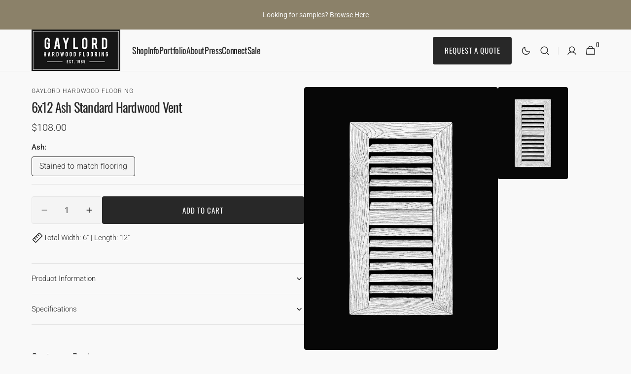

--- FILE ---
content_type: text/html; charset=utf-8
request_url: https://www.gaylordhardwoodflooring.com/products/ash-6x12-standard-vent
body_size: 41901
content:
<!doctype html>
<html class="no-js" lang="en" data-scheme="light">
  <head>
    <meta charset="utf-8">
    <meta http-equiv="X-UA-Compatible" content="IE=edge">
    <meta name="viewport" content="width=device-width,initial-scale=1">
    <meta name="theme-color" content="">
    <link rel="canonical" href="https://www.gaylordhardwoodflooring.com/products/ash-6x12-standard-vent">
    <link rel="preconnect" href="https://cdn.shopify.com" crossorigin><link rel="icon" type="image/png" href="//www.gaylordhardwoodflooring.com/cdn/shop/files/gaylord-hardwood-flooring-favicon.png?crop=center&height=32&v=1756867566&width=32"><link rel="preconnect" href="https://fonts.shopifycdn.com" crossorigin><title>
      6x12 Ash Standard Vent Custom Wood Flooring Vents
 &ndash; Gaylord Flooring </title>

    
      <meta
        name="description"
        content="6x12 Ash Standard Vent Custom Wood Flooring Vents"
      >
    

    

<meta property="og:site_name" content="Gaylord Flooring ">
<meta property="og:url" content="https://www.gaylordhardwoodflooring.com/products/ash-6x12-standard-vent">
<meta property="og:title" content="6x12 Ash Standard Vent Custom Wood Flooring Vents">
<meta property="og:type" content="product">
<meta property="og:description" content="6x12 Ash Standard Vent Custom Wood Flooring Vents"><meta property="og:image" content="http://www.gaylordhardwoodflooring.com/cdn/shop/files/Flush-Vent-Register-Gaylord-Hardwood-Flooring-5.webp?v=1760990044">
  <meta property="og:image:secure_url" content="https://www.gaylordhardwoodflooring.com/cdn/shop/files/Flush-Vent-Register-Gaylord-Hardwood-Flooring-5.webp?v=1760990044">
  <meta property="og:image:width" content="1080">
  <meta property="og:image:height" content="1350"><meta property="og:price:amount" content="108.00">
  <meta property="og:price:currency" content="USD"><meta name="twitter:card" content="summary_large_image">
<meta name="twitter:title" content="6x12 Ash Standard Vent Custom Wood Flooring Vents">
<meta name="twitter:description" content="6x12 Ash Standard Vent Custom Wood Flooring Vents">


    <script src="//www.gaylordhardwoodflooring.com/cdn/shop/t/26/assets/constants.js?v=57430444635880596041756228035" defer="defer"></script>
    <script src="//www.gaylordhardwoodflooring.com/cdn/shop/t/26/assets/pubsub.js?v=2921868252632587581756228035" defer="defer"></script>
    <script src="//www.gaylordhardwoodflooring.com/cdn/shop/t/26/assets/global.js?v=70879211398213650541756228035" defer="defer"></script><script src="//www.gaylordhardwoodflooring.com/cdn/shop/t/26/assets/quick-add.js?v=124105903141539106211756228035" defer="defer"></script>
      <script src="//www.gaylordhardwoodflooring.com/cdn/shop/t/26/assets/product-form.js?v=77302728686963033811756228035" defer="defer"></script>
    

    <script>window.performance && window.performance.mark && window.performance.mark('shopify.content_for_header.start');</script><meta id="shopify-digital-wallet" name="shopify-digital-wallet" content="/11129712/digital_wallets/dialog">
<meta name="shopify-checkout-api-token" content="64e1b2bb9ba287b9365a29af75b00eba">
<meta id="in-context-paypal-metadata" data-shop-id="11129712" data-venmo-supported="false" data-environment="production" data-locale="en_US" data-paypal-v4="true" data-currency="USD">
<link rel="alternate" type="application/json+oembed" href="https://www.gaylordhardwoodflooring.com/products/ash-6x12-standard-vent.oembed">
<script async="async" src="/checkouts/internal/preloads.js?locale=en-US"></script>
<link rel="preconnect" href="https://shop.app" crossorigin="anonymous">
<script async="async" src="https://shop.app/checkouts/internal/preloads.js?locale=en-US&shop_id=11129712" crossorigin="anonymous"></script>
<script id="apple-pay-shop-capabilities" type="application/json">{"shopId":11129712,"countryCode":"CA","currencyCode":"USD","merchantCapabilities":["supports3DS"],"merchantId":"gid:\/\/shopify\/Shop\/11129712","merchantName":"Gaylord Flooring ","requiredBillingContactFields":["postalAddress","email","phone"],"requiredShippingContactFields":["postalAddress","email","phone"],"shippingType":"shipping","supportedNetworks":["visa","masterCard","amex","discover","jcb"],"total":{"type":"pending","label":"Gaylord Flooring ","amount":"1.00"},"shopifyPaymentsEnabled":true,"supportsSubscriptions":true}</script>
<script id="shopify-features" type="application/json">{"accessToken":"64e1b2bb9ba287b9365a29af75b00eba","betas":["rich-media-storefront-analytics"],"domain":"www.gaylordhardwoodflooring.com","predictiveSearch":true,"shopId":11129712,"locale":"en"}</script>
<script>var Shopify = Shopify || {};
Shopify.shop = "gaylordusa.myshopify.com";
Shopify.locale = "en";
Shopify.currency = {"active":"USD","rate":"1.0"};
Shopify.country = "US";
Shopify.theme = {"name":"Minimalista - Website Redesign 2025","id":154544210155,"schema_name":"Minimalista","schema_version":"1.4.3","theme_store_id":2316,"role":"main"};
Shopify.theme.handle = "null";
Shopify.theme.style = {"id":null,"handle":null};
Shopify.cdnHost = "www.gaylordhardwoodflooring.com/cdn";
Shopify.routes = Shopify.routes || {};
Shopify.routes.root = "/";</script>
<script type="module">!function(o){(o.Shopify=o.Shopify||{}).modules=!0}(window);</script>
<script>!function(o){function n(){var o=[];function n(){o.push(Array.prototype.slice.apply(arguments))}return n.q=o,n}var t=o.Shopify=o.Shopify||{};t.loadFeatures=n(),t.autoloadFeatures=n()}(window);</script>
<script>
  window.ShopifyPay = window.ShopifyPay || {};
  window.ShopifyPay.apiHost = "shop.app\/pay";
  window.ShopifyPay.redirectState = null;
</script>
<script id="shop-js-analytics" type="application/json">{"pageType":"product"}</script>
<script defer="defer" async type="module" src="//www.gaylordhardwoodflooring.com/cdn/shopifycloud/shop-js/modules/v2/client.init-shop-cart-sync_C5BV16lS.en.esm.js"></script>
<script defer="defer" async type="module" src="//www.gaylordhardwoodflooring.com/cdn/shopifycloud/shop-js/modules/v2/chunk.common_CygWptCX.esm.js"></script>
<script type="module">
  await import("//www.gaylordhardwoodflooring.com/cdn/shopifycloud/shop-js/modules/v2/client.init-shop-cart-sync_C5BV16lS.en.esm.js");
await import("//www.gaylordhardwoodflooring.com/cdn/shopifycloud/shop-js/modules/v2/chunk.common_CygWptCX.esm.js");

  window.Shopify.SignInWithShop?.initShopCartSync?.({"fedCMEnabled":true,"windoidEnabled":true});

</script>
<script>
  window.Shopify = window.Shopify || {};
  if (!window.Shopify.featureAssets) window.Shopify.featureAssets = {};
  window.Shopify.featureAssets['shop-js'] = {"shop-cart-sync":["modules/v2/client.shop-cart-sync_ZFArdW7E.en.esm.js","modules/v2/chunk.common_CygWptCX.esm.js"],"init-fed-cm":["modules/v2/client.init-fed-cm_CmiC4vf6.en.esm.js","modules/v2/chunk.common_CygWptCX.esm.js"],"shop-button":["modules/v2/client.shop-button_tlx5R9nI.en.esm.js","modules/v2/chunk.common_CygWptCX.esm.js"],"shop-cash-offers":["modules/v2/client.shop-cash-offers_DOA2yAJr.en.esm.js","modules/v2/chunk.common_CygWptCX.esm.js","modules/v2/chunk.modal_D71HUcav.esm.js"],"init-windoid":["modules/v2/client.init-windoid_sURxWdc1.en.esm.js","modules/v2/chunk.common_CygWptCX.esm.js"],"shop-toast-manager":["modules/v2/client.shop-toast-manager_ClPi3nE9.en.esm.js","modules/v2/chunk.common_CygWptCX.esm.js"],"init-shop-email-lookup-coordinator":["modules/v2/client.init-shop-email-lookup-coordinator_B8hsDcYM.en.esm.js","modules/v2/chunk.common_CygWptCX.esm.js"],"init-shop-cart-sync":["modules/v2/client.init-shop-cart-sync_C5BV16lS.en.esm.js","modules/v2/chunk.common_CygWptCX.esm.js"],"avatar":["modules/v2/client.avatar_BTnouDA3.en.esm.js"],"pay-button":["modules/v2/client.pay-button_FdsNuTd3.en.esm.js","modules/v2/chunk.common_CygWptCX.esm.js"],"init-customer-accounts":["modules/v2/client.init-customer-accounts_DxDtT_ad.en.esm.js","modules/v2/client.shop-login-button_C5VAVYt1.en.esm.js","modules/v2/chunk.common_CygWptCX.esm.js","modules/v2/chunk.modal_D71HUcav.esm.js"],"init-shop-for-new-customer-accounts":["modules/v2/client.init-shop-for-new-customer-accounts_ChsxoAhi.en.esm.js","modules/v2/client.shop-login-button_C5VAVYt1.en.esm.js","modules/v2/chunk.common_CygWptCX.esm.js","modules/v2/chunk.modal_D71HUcav.esm.js"],"shop-login-button":["modules/v2/client.shop-login-button_C5VAVYt1.en.esm.js","modules/v2/chunk.common_CygWptCX.esm.js","modules/v2/chunk.modal_D71HUcav.esm.js"],"init-customer-accounts-sign-up":["modules/v2/client.init-customer-accounts-sign-up_CPSyQ0Tj.en.esm.js","modules/v2/client.shop-login-button_C5VAVYt1.en.esm.js","modules/v2/chunk.common_CygWptCX.esm.js","modules/v2/chunk.modal_D71HUcav.esm.js"],"shop-follow-button":["modules/v2/client.shop-follow-button_Cva4Ekp9.en.esm.js","modules/v2/chunk.common_CygWptCX.esm.js","modules/v2/chunk.modal_D71HUcav.esm.js"],"checkout-modal":["modules/v2/client.checkout-modal_BPM8l0SH.en.esm.js","modules/v2/chunk.common_CygWptCX.esm.js","modules/v2/chunk.modal_D71HUcav.esm.js"],"lead-capture":["modules/v2/client.lead-capture_Bi8yE_yS.en.esm.js","modules/v2/chunk.common_CygWptCX.esm.js","modules/v2/chunk.modal_D71HUcav.esm.js"],"shop-login":["modules/v2/client.shop-login_D6lNrXab.en.esm.js","modules/v2/chunk.common_CygWptCX.esm.js","modules/v2/chunk.modal_D71HUcav.esm.js"],"payment-terms":["modules/v2/client.payment-terms_CZxnsJam.en.esm.js","modules/v2/chunk.common_CygWptCX.esm.js","modules/v2/chunk.modal_D71HUcav.esm.js"]};
</script>
<script>(function() {
  var isLoaded = false;
  function asyncLoad() {
    if (isLoaded) return;
    isLoaded = true;
    var urls = ["https:\/\/instafeed.nfcube.com\/cdn\/e925870521bc989ab5483f7c239f8bce.js?shop=gaylordusa.myshopify.com"];
    for (var i = 0; i < urls.length; i++) {
      var s = document.createElement('script');
      s.type = 'text/javascript';
      s.async = true;
      s.src = urls[i];
      var x = document.getElementsByTagName('script')[0];
      x.parentNode.insertBefore(s, x);
    }
  };
  if(window.attachEvent) {
    window.attachEvent('onload', asyncLoad);
  } else {
    window.addEventListener('load', asyncLoad, false);
  }
})();</script>
<script id="__st">var __st={"a":11129712,"offset":-18000,"reqid":"13268eb1-d26b-48b4-9f0a-f8ab9d645d81-1768693315","pageurl":"www.gaylordhardwoodflooring.com\/products\/ash-6x12-standard-vent","u":"ff1459f214d4","p":"product","rtyp":"product","rid":10082998083};</script>
<script>window.ShopifyPaypalV4VisibilityTracking = true;</script>
<script id="captcha-bootstrap">!function(){'use strict';const t='contact',e='account',n='new_comment',o=[[t,t],['blogs',n],['comments',n],[t,'customer']],c=[[e,'customer_login'],[e,'guest_login'],[e,'recover_customer_password'],[e,'create_customer']],r=t=>t.map((([t,e])=>`form[action*='/${t}']:not([data-nocaptcha='true']) input[name='form_type'][value='${e}']`)).join(','),a=t=>()=>t?[...document.querySelectorAll(t)].map((t=>t.form)):[];function s(){const t=[...o],e=r(t);return a(e)}const i='password',u='form_key',d=['recaptcha-v3-token','g-recaptcha-response','h-captcha-response',i],f=()=>{try{return window.sessionStorage}catch{return}},m='__shopify_v',_=t=>t.elements[u];function p(t,e,n=!1){try{const o=window.sessionStorage,c=JSON.parse(o.getItem(e)),{data:r}=function(t){const{data:e,action:n}=t;return t[m]||n?{data:e,action:n}:{data:t,action:n}}(c);for(const[e,n]of Object.entries(r))t.elements[e]&&(t.elements[e].value=n);n&&o.removeItem(e)}catch(o){console.error('form repopulation failed',{error:o})}}const l='form_type',E='cptcha';function T(t){t.dataset[E]=!0}const w=window,h=w.document,L='Shopify',v='ce_forms',y='captcha';let A=!1;((t,e)=>{const n=(g='f06e6c50-85a8-45c8-87d0-21a2b65856fe',I='https://cdn.shopify.com/shopifycloud/storefront-forms-hcaptcha/ce_storefront_forms_captcha_hcaptcha.v1.5.2.iife.js',D={infoText:'Protected by hCaptcha',privacyText:'Privacy',termsText:'Terms'},(t,e,n)=>{const o=w[L][v],c=o.bindForm;if(c)return c(t,g,e,D).then(n);var r;o.q.push([[t,g,e,D],n]),r=I,A||(h.body.append(Object.assign(h.createElement('script'),{id:'captcha-provider',async:!0,src:r})),A=!0)});var g,I,D;w[L]=w[L]||{},w[L][v]=w[L][v]||{},w[L][v].q=[],w[L][y]=w[L][y]||{},w[L][y].protect=function(t,e){n(t,void 0,e),T(t)},Object.freeze(w[L][y]),function(t,e,n,w,h,L){const[v,y,A,g]=function(t,e,n){const i=e?o:[],u=t?c:[],d=[...i,...u],f=r(d),m=r(i),_=r(d.filter((([t,e])=>n.includes(e))));return[a(f),a(m),a(_),s()]}(w,h,L),I=t=>{const e=t.target;return e instanceof HTMLFormElement?e:e&&e.form},D=t=>v().includes(t);t.addEventListener('submit',(t=>{const e=I(t);if(!e)return;const n=D(e)&&!e.dataset.hcaptchaBound&&!e.dataset.recaptchaBound,o=_(e),c=g().includes(e)&&(!o||!o.value);(n||c)&&t.preventDefault(),c&&!n&&(function(t){try{if(!f())return;!function(t){const e=f();if(!e)return;const n=_(t);if(!n)return;const o=n.value;o&&e.removeItem(o)}(t);const e=Array.from(Array(32),(()=>Math.random().toString(36)[2])).join('');!function(t,e){_(t)||t.append(Object.assign(document.createElement('input'),{type:'hidden',name:u})),t.elements[u].value=e}(t,e),function(t,e){const n=f();if(!n)return;const o=[...t.querySelectorAll(`input[type='${i}']`)].map((({name:t})=>t)),c=[...d,...o],r={};for(const[a,s]of new FormData(t).entries())c.includes(a)||(r[a]=s);n.setItem(e,JSON.stringify({[m]:1,action:t.action,data:r}))}(t,e)}catch(e){console.error('failed to persist form',e)}}(e),e.submit())}));const S=(t,e)=>{t&&!t.dataset[E]&&(n(t,e.some((e=>e===t))),T(t))};for(const o of['focusin','change'])t.addEventListener(o,(t=>{const e=I(t);D(e)&&S(e,y())}));const B=e.get('form_key'),M=e.get(l),P=B&&M;t.addEventListener('DOMContentLoaded',(()=>{const t=y();if(P)for(const e of t)e.elements[l].value===M&&p(e,B);[...new Set([...A(),...v().filter((t=>'true'===t.dataset.shopifyCaptcha))])].forEach((e=>S(e,t)))}))}(h,new URLSearchParams(w.location.search),n,t,e,['guest_login'])})(!0,!0)}();</script>
<script integrity="sha256-4kQ18oKyAcykRKYeNunJcIwy7WH5gtpwJnB7kiuLZ1E=" data-source-attribution="shopify.loadfeatures" defer="defer" src="//www.gaylordhardwoodflooring.com/cdn/shopifycloud/storefront/assets/storefront/load_feature-a0a9edcb.js" crossorigin="anonymous"></script>
<script crossorigin="anonymous" defer="defer" src="//www.gaylordhardwoodflooring.com/cdn/shopifycloud/storefront/assets/shopify_pay/storefront-65b4c6d7.js?v=20250812"></script>
<script data-source-attribution="shopify.dynamic_checkout.dynamic.init">var Shopify=Shopify||{};Shopify.PaymentButton=Shopify.PaymentButton||{isStorefrontPortableWallets:!0,init:function(){window.Shopify.PaymentButton.init=function(){};var t=document.createElement("script");t.src="https://www.gaylordhardwoodflooring.com/cdn/shopifycloud/portable-wallets/latest/portable-wallets.en.js",t.type="module",document.head.appendChild(t)}};
</script>
<script data-source-attribution="shopify.dynamic_checkout.buyer_consent">
  function portableWalletsHideBuyerConsent(e){var t=document.getElementById("shopify-buyer-consent"),n=document.getElementById("shopify-subscription-policy-button");t&&n&&(t.classList.add("hidden"),t.setAttribute("aria-hidden","true"),n.removeEventListener("click",e))}function portableWalletsShowBuyerConsent(e){var t=document.getElementById("shopify-buyer-consent"),n=document.getElementById("shopify-subscription-policy-button");t&&n&&(t.classList.remove("hidden"),t.removeAttribute("aria-hidden"),n.addEventListener("click",e))}window.Shopify?.PaymentButton&&(window.Shopify.PaymentButton.hideBuyerConsent=portableWalletsHideBuyerConsent,window.Shopify.PaymentButton.showBuyerConsent=portableWalletsShowBuyerConsent);
</script>
<script data-source-attribution="shopify.dynamic_checkout.cart.bootstrap">document.addEventListener("DOMContentLoaded",(function(){function t(){return document.querySelector("shopify-accelerated-checkout-cart, shopify-accelerated-checkout")}if(t())Shopify.PaymentButton.init();else{new MutationObserver((function(e,n){t()&&(Shopify.PaymentButton.init(),n.disconnect())})).observe(document.body,{childList:!0,subtree:!0})}}));
</script>
<link id="shopify-accelerated-checkout-styles" rel="stylesheet" media="screen" href="https://www.gaylordhardwoodflooring.com/cdn/shopifycloud/portable-wallets/latest/accelerated-checkout-backwards-compat.css" crossorigin="anonymous">
<style id="shopify-accelerated-checkout-cart">
        #shopify-buyer-consent {
  margin-top: 1em;
  display: inline-block;
  width: 100%;
}

#shopify-buyer-consent.hidden {
  display: none;
}

#shopify-subscription-policy-button {
  background: none;
  border: none;
  padding: 0;
  text-decoration: underline;
  font-size: inherit;
  cursor: pointer;
}

#shopify-subscription-policy-button::before {
  box-shadow: none;
}

      </style>
<script id="sections-script" data-sections="main-product,header,footer" defer="defer" src="//www.gaylordhardwoodflooring.com/cdn/shop/t/26/compiled_assets/scripts.js?2908"></script>
<script>window.performance && window.performance.mark && window.performance.mark('shopify.content_for_header.end');</script>


    <style data-shopify>
          @font-face {
  font-family: Roboto;
  font-weight: 300;
  font-style: normal;
  font-display: swap;
  src: url("//www.gaylordhardwoodflooring.com/cdn/fonts/roboto/roboto_n3.9ac06d5955eb603264929711f38e40623ddc14db.woff2") format("woff2"),
       url("//www.gaylordhardwoodflooring.com/cdn/fonts/roboto/roboto_n3.797df4bf78042ba6106158fcf6a8d0e116fbfdae.woff") format("woff");
}

          @font-face {
  font-family: Oswald;
  font-weight: 400;
  font-style: normal;
  font-display: swap;
  src: url("//www.gaylordhardwoodflooring.com/cdn/fonts/oswald/oswald_n4.7760ed7a63e536050f64bb0607ff70ce07a480bd.woff2") format("woff2"),
       url("//www.gaylordhardwoodflooring.com/cdn/fonts/oswald/oswald_n4.ae5e497f60fc686568afe76e9ff1872693c533e9.woff") format("woff");
}

          @font-face {
  font-family: Oswald;
  font-weight: 400;
  font-style: normal;
  font-display: swap;
  src: url("//www.gaylordhardwoodflooring.com/cdn/fonts/oswald/oswald_n4.7760ed7a63e536050f64bb0607ff70ce07a480bd.woff2") format("woff2"),
       url("//www.gaylordhardwoodflooring.com/cdn/fonts/oswald/oswald_n4.ae5e497f60fc686568afe76e9ff1872693c533e9.woff") format("woff");
}

          @font-face {
  font-family: Oswald;
  font-weight: 400;
  font-style: normal;
  font-display: swap;
  src: url("//www.gaylordhardwoodflooring.com/cdn/fonts/oswald/oswald_n4.7760ed7a63e536050f64bb0607ff70ce07a480bd.woff2") format("woff2"),
       url("//www.gaylordhardwoodflooring.com/cdn/fonts/oswald/oswald_n4.ae5e497f60fc686568afe76e9ff1872693c533e9.woff") format("woff");
}

          @font-face {
  font-family: Oswald;
  font-weight: 400;
  font-style: normal;
  font-display: swap;
  src: url("//www.gaylordhardwoodflooring.com/cdn/fonts/oswald/oswald_n4.7760ed7a63e536050f64bb0607ff70ce07a480bd.woff2") format("woff2"),
       url("//www.gaylordhardwoodflooring.com/cdn/fonts/oswald/oswald_n4.ae5e497f60fc686568afe76e9ff1872693c533e9.woff") format("woff");
}

          @font-face {
  font-family: "Roboto Condensed";
  font-weight: 400;
  font-style: normal;
  font-display: swap;
  src: url("//www.gaylordhardwoodflooring.com/cdn/fonts/roboto_condensed/robotocondensed_n4.01812de96ca5a5e9d19bef3ca9cc80dd1bf6c8b8.woff2") format("woff2"),
       url("//www.gaylordhardwoodflooring.com/cdn/fonts/roboto_condensed/robotocondensed_n4.3930e6ddba458dc3cb725a82a2668eac3c63c104.woff") format("woff");
}

          @font-face {
  font-family: Oswald;
  font-weight: 400;
  font-style: normal;
  font-display: swap;
  src: url("//www.gaylordhardwoodflooring.com/cdn/fonts/oswald/oswald_n4.7760ed7a63e536050f64bb0607ff70ce07a480bd.woff2") format("woff2"),
       url("//www.gaylordhardwoodflooring.com/cdn/fonts/oswald/oswald_n4.ae5e497f60fc686568afe76e9ff1872693c533e9.woff") format("woff");
}

          @font-face {
  font-family: Roboto;
  font-weight: 300;
  font-style: normal;
  font-display: swap;
  src: url("//www.gaylordhardwoodflooring.com/cdn/fonts/roboto/roboto_n3.9ac06d5955eb603264929711f38e40623ddc14db.woff2") format("woff2"),
       url("//www.gaylordhardwoodflooring.com/cdn/fonts/roboto/roboto_n3.797df4bf78042ba6106158fcf6a8d0e116fbfdae.woff") format("woff");
}

          @font-face {
  font-family: Oswald;
  font-weight: 400;
  font-style: normal;
  font-display: swap;
  src: url("//www.gaylordhardwoodflooring.com/cdn/fonts/oswald/oswald_n4.7760ed7a63e536050f64bb0607ff70ce07a480bd.woff2") format("woff2"),
       url("//www.gaylordhardwoodflooring.com/cdn/fonts/oswald/oswald_n4.ae5e497f60fc686568afe76e9ff1872693c533e9.woff") format("woff");
}

          @font-face {
  font-family: Roboto;
  font-weight: 300;
  font-style: normal;
  font-display: swap;
  src: url("//www.gaylordhardwoodflooring.com/cdn/fonts/roboto/roboto_n3.9ac06d5955eb603264929711f38e40623ddc14db.woff2") format("woff2"),
       url("//www.gaylordhardwoodflooring.com/cdn/fonts/roboto/roboto_n3.797df4bf78042ba6106158fcf6a8d0e116fbfdae.woff") format("woff");
}

          @font-face {
  font-family: Roboto;
  font-weight: 300;
  font-style: normal;
  font-display: swap;
  src: url("//www.gaylordhardwoodflooring.com/cdn/fonts/roboto/roboto_n3.9ac06d5955eb603264929711f38e40623ddc14db.woff2") format("woff2"),
       url("//www.gaylordhardwoodflooring.com/cdn/fonts/roboto/roboto_n3.797df4bf78042ba6106158fcf6a8d0e116fbfdae.woff") format("woff");
}

          @font-face {
  font-family: Roboto;
  font-weight: 400;
  font-style: normal;
  font-display: swap;
  src: url("//www.gaylordhardwoodflooring.com/cdn/fonts/roboto/roboto_n4.2019d890f07b1852f56ce63ba45b2db45d852cba.woff2") format("woff2"),
       url("//www.gaylordhardwoodflooring.com/cdn/fonts/roboto/roboto_n4.238690e0007583582327135619c5f7971652fa9d.woff") format("woff");
}

          @font-face {
  font-family: Roboto;
  font-weight: 500;
  font-style: normal;
  font-display: swap;
  src: url("//www.gaylordhardwoodflooring.com/cdn/fonts/roboto/roboto_n5.250d51708d76acbac296b0e21ede8f81de4e37aa.woff2") format("woff2"),
       url("//www.gaylordhardwoodflooring.com/cdn/fonts/roboto/roboto_n5.535e8c56f4cbbdea416167af50ab0ff1360a3949.woff") format("woff");
}

          @font-face {
  font-family: Roboto;
  font-weight: 700;
  font-style: normal;
  font-display: swap;
  src: url("//www.gaylordhardwoodflooring.com/cdn/fonts/roboto/roboto_n7.f38007a10afbbde8976c4056bfe890710d51dec2.woff2") format("woff2"),
       url("//www.gaylordhardwoodflooring.com/cdn/fonts/roboto/roboto_n7.94bfdd3e80c7be00e128703d245c207769d763f9.woff") format("woff");
}

          @font-face {
  font-family: Roboto;
  font-weight: 300;
  font-style: italic;
  font-display: swap;
  src: url("//www.gaylordhardwoodflooring.com/cdn/fonts/roboto/roboto_i3.7ba64865c0576ce320cbaa5e1e04a91d9daa2d3a.woff2") format("woff2"),
       url("//www.gaylordhardwoodflooring.com/cdn/fonts/roboto/roboto_i3.d974836b0cbb56a5fb4f6622c83b31968fe4c5d0.woff") format("woff");
}

          
          @font-face {
  font-family: Roboto;
  font-weight: 700;
  font-style: italic;
  font-display: swap;
  src: url("//www.gaylordhardwoodflooring.com/cdn/fonts/roboto/roboto_i7.7ccaf9410746f2c53340607c42c43f90a9005937.woff2") format("woff2"),
       url("//www.gaylordhardwoodflooring.com/cdn/fonts/roboto/roboto_i7.49ec21cdd7148292bffea74c62c0df6e93551516.woff") format("woff");
}


          
        :root,
          	[data-scheme=light] .color-background-1 {
          		--color-background: 249,249,249;
              --color-background-secondary: 244,244,244;
          		
          			--gradient-background: #f9f9f9;
          		
          		--color-foreground: 40, 40, 40;
          		--color-foreground-secondary: 249, 249, 249;
          		--color-foreground-title: 40, 40, 40;

          		--color-button-text: 249, 249, 249;
          		--color-button-text-hover: 249, 249, 249;
          		--color-button: 40, 40, 40;
          		--color-button-hover: 53, 53, 53;

          		--color-button-secondary: 249, 249, 249;
          		--color-button-secondary-hover: 238, 238, 238;
          		--color-button-secondary-text: 40, 40, 40;
          		--color-button-secondary-text-hover: 40, 40, 40;

          		--color-button-tertiary-text: 40, 40, 40;
          		--color-button-tertiary-text-hover: 249, 249, 249;
          		--color-button-tertiary: 40, 40, 40;
          		--color-button-tertiary-hover: 40, 40, 40;

          		--color-overlay: 0, 0, 0;
          		--color-border-input: 229, 229, 229;
          		--color-border-input-hover: 229, 229, 229;
          		--color-background-input: 244, 244, 244;
          		--color-background-input-hover: 229, 229, 229;
          		--color-border: 229, 229, 229;
          	}
          	@media (prefers-color-scheme: light) {
        	:root,
          		[data-scheme=auto] .color-background-1 {
          			--color-background: 249,249,249;
                --color-background-secondaryu: 244,244,244;
          			
          				--gradient-background: #f9f9f9;
          			
          			--color-foreground: 40, 40, 40;
          			--color-foreground-secondary: 249, 249, 249;
          			--color-foreground-title: 40, 40, 40;

          			--color-button-text: 249, 249, 249;
          			--color-button-text-hover: 249, 249, 249;
          			--color-button: 40, 40, 40;
          			--color-button-hover: 53, 53, 53;

          			--color-button-secondary: 249, 249, 249;
          			--color-button-secondary-hover: 238, 238, 238;
          			--color-button-secondary-text: 40, 40, 40;
          			--color-button-secondary-text-hover: 40, 40, 40;

          			--color-button-tertiary-text: 40, 40, 40;
          			--color-button-tertiary-text-hover: 249, 249, 249;
          			--color-button-tertiary: 40, 40, 40;
          			--color-button-tertiary-hover: 40, 40, 40;

          			--color-overlay: 0, 0, 0;
          			--color-border-input: 229, 229, 229;
          			--color-border-input-hover: 229, 229, 229;
          			--color-background-input: 244, 244, 244;
          			--color-background-input-hover: 229, 229, 229;
          			--color-border: 229, 229, 229;
          		}
          	}
          
        
          	[data-scheme=light] .color-background-2 {
          		--color-background: 249,249,249;
              --color-background-secondary: 249,249,249;
          		
          			--gradient-background: #f9f9f9;
          		
          		--color-foreground: 105, 105, 105;
          		--color-foreground-secondary: 105, 105, 105;
          		--color-foreground-title: 40, 40, 40;

          		--color-button-text: 249, 249, 249;
          		--color-button-text-hover: 249, 249, 249;
          		--color-button: 40, 40, 40;
          		--color-button-hover: 53, 53, 53;

          		--color-button-secondary: 249, 249, 249;
          		--color-button-secondary-hover: 238, 238, 238;
          		--color-button-secondary-text: 40, 40, 40;
          		--color-button-secondary-text-hover: 40, 40, 40;

          		--color-button-tertiary-text: 40, 40, 40;
          		--color-button-tertiary-text-hover: 249, 249, 249;
          		--color-button-tertiary: 40, 40, 40;
          		--color-button-tertiary-hover: 40, 40, 40;

          		--color-overlay: 0, 0, 0;
          		--color-border-input: 229, 229, 229;
          		--color-border-input-hover: 229, 229, 229;
          		--color-background-input: 244, 244, 244;
          		--color-background-input-hover: 229, 229, 229;
          		--color-border: 229, 229, 229;
          	}
          	@media (prefers-color-scheme: light) {
        	
          		[data-scheme=auto] .color-background-2 {
          			--color-background: 249,249,249;
                --color-background-secondaryu: 249,249,249;
          			
          				--gradient-background: #f9f9f9;
          			
          			--color-foreground: 105, 105, 105;
          			--color-foreground-secondary: 105, 105, 105;
          			--color-foreground-title: 40, 40, 40;

          			--color-button-text: 249, 249, 249;
          			--color-button-text-hover: 249, 249, 249;
          			--color-button: 40, 40, 40;
          			--color-button-hover: 53, 53, 53;

          			--color-button-secondary: 249, 249, 249;
          			--color-button-secondary-hover: 238, 238, 238;
          			--color-button-secondary-text: 40, 40, 40;
          			--color-button-secondary-text-hover: 40, 40, 40;

          			--color-button-tertiary-text: 40, 40, 40;
          			--color-button-tertiary-text-hover: 249, 249, 249;
          			--color-button-tertiary: 40, 40, 40;
          			--color-button-tertiary-hover: 40, 40, 40;

          			--color-overlay: 0, 0, 0;
          			--color-border-input: 229, 229, 229;
          			--color-border-input-hover: 229, 229, 229;
          			--color-background-input: 244, 244, 244;
          			--color-background-input-hover: 229, 229, 229;
          			--color-border: 229, 229, 229;
          		}
          	}
          
        
          	[data-scheme=light] .color-background-3 {
          		--color-background: 22,22,22;
              --color-background-secondary: 31,31,31;
          		
          			--gradient-background: #161616;
          		
          		--color-foreground: 249, 249, 249;
          		--color-foreground-secondary: 238, 238, 238;
          		--color-foreground-title: 249, 249, 249;

          		--color-button-text: 249, 249, 249;
          		--color-button-text-hover: 249, 249, 249;
          		--color-button: 40, 40, 40;
          		--color-button-hover: 53, 53, 53;

          		--color-button-secondary: 249, 249, 249;
          		--color-button-secondary-hover: 238, 238, 238;
          		--color-button-secondary-text: 40, 40, 40;
          		--color-button-secondary-text-hover: 40, 40, 40;

          		--color-button-tertiary-text: 40, 40, 40;
          		--color-button-tertiary-text-hover: 249, 249, 249;
          		--color-button-tertiary: 40, 40, 40;
          		--color-button-tertiary-hover: 40, 40, 40;

          		--color-overlay: 40, 40, 40;
          		--color-border-input: 62, 62, 62;
          		--color-border-input-hover: 62, 62, 62;
          		--color-background-input: 53, 53, 53;
          		--color-background-input-hover: 62, 62, 62;
          		--color-border: 62, 62, 62;
          	}
          	@media (prefers-color-scheme: light) {
        	
          		[data-scheme=auto] .color-background-3 {
          			--color-background: 22,22,22;
                --color-background-secondaryu: 31,31,31;
          			
          				--gradient-background: #161616;
          			
          			--color-foreground: 249, 249, 249;
          			--color-foreground-secondary: 238, 238, 238;
          			--color-foreground-title: 249, 249, 249;

          			--color-button-text: 249, 249, 249;
          			--color-button-text-hover: 249, 249, 249;
          			--color-button: 40, 40, 40;
          			--color-button-hover: 53, 53, 53;

          			--color-button-secondary: 249, 249, 249;
          			--color-button-secondary-hover: 238, 238, 238;
          			--color-button-secondary-text: 40, 40, 40;
          			--color-button-secondary-text-hover: 40, 40, 40;

          			--color-button-tertiary-text: 40, 40, 40;
          			--color-button-tertiary-text-hover: 249, 249, 249;
          			--color-button-tertiary: 40, 40, 40;
          			--color-button-tertiary-hover: 40, 40, 40;

          			--color-overlay: 40, 40, 40;
          			--color-border-input: 62, 62, 62;
          			--color-border-input-hover: 62, 62, 62;
          			--color-background-input: 53, 53, 53;
          			--color-background-input-hover: 62, 62, 62;
          			--color-border: 62, 62, 62;
          		}
          	}
          
        
          	[data-scheme=light] .color-background-4 {
          		--color-background: 139,129,105;
              --color-background-secondary: 139,129,105;
          		
          			--gradient-background: #8b8169;
          		
          		--color-foreground: 249, 249, 249;
          		--color-foreground-secondary: 255, 255, 255;
          		--color-foreground-title: 249, 249, 249;

          		--color-button-text: 249, 249, 249;
          		--color-button-text-hover: 249, 249, 249;
          		--color-button: 40, 40, 40;
          		--color-button-hover: 53, 53, 53;

          		--color-button-secondary: 249, 249, 249;
          		--color-button-secondary-hover: 238, 238, 238;
          		--color-button-secondary-text: 40, 40, 40;
          		--color-button-secondary-text-hover: 40, 40, 40;

          		--color-button-tertiary-text: 40, 40, 40;
          		--color-button-tertiary-text-hover: 249, 249, 249;
          		--color-button-tertiary: 40, 40, 40;
          		--color-button-tertiary-hover: 40, 40, 40;

          		--color-overlay: 40, 40, 40;
          		--color-border-input: 62, 62, 62;
          		--color-border-input-hover: 62, 62, 62;
          		--color-background-input: 53, 53, 53;
          		--color-background-input-hover: 62, 62, 62;
          		--color-border: 62, 62, 62;
          	}
          	@media (prefers-color-scheme: light) {
        	
          		[data-scheme=auto] .color-background-4 {
          			--color-background: 139,129,105;
                --color-background-secondaryu: 139,129,105;
          			
          				--gradient-background: #8b8169;
          			
          			--color-foreground: 249, 249, 249;
          			--color-foreground-secondary: 255, 255, 255;
          			--color-foreground-title: 249, 249, 249;

          			--color-button-text: 249, 249, 249;
          			--color-button-text-hover: 249, 249, 249;
          			--color-button: 40, 40, 40;
          			--color-button-hover: 53, 53, 53;

          			--color-button-secondary: 249, 249, 249;
          			--color-button-secondary-hover: 238, 238, 238;
          			--color-button-secondary-text: 40, 40, 40;
          			--color-button-secondary-text-hover: 40, 40, 40;

          			--color-button-tertiary-text: 40, 40, 40;
          			--color-button-tertiary-text-hover: 249, 249, 249;
          			--color-button-tertiary: 40, 40, 40;
          			--color-button-tertiary-hover: 40, 40, 40;

          			--color-overlay: 40, 40, 40;
          			--color-border-input: 62, 62, 62;
          			--color-border-input-hover: 62, 62, 62;
          			--color-background-input: 53, 53, 53;
          			--color-background-input-hover: 62, 62, 62;
          			--color-border: 62, 62, 62;
          		}
          	}
          

          body, .color-background-1, .color-background-2, .color-background-3, .color-background-4 {
          color: rgba(var(--color-foreground));
          //background-color: rgb(var(--color-background));
          background: rgb(var(--color-background));
	        background: var(--gradient-background);
          background-attachment: fixed;
          }

          :root {
          	--announcement-height: 0px;
          	--header-height: 0px;
          	--breadcrumbs-height: 0px;

          	--spaced-section: 5rem;

          	--font-body-family: Roboto, sans-serif;
          	--font-body-style: normal;
          	--font-body-weight: 300;

          	--font-body-scale: 1.6;
          	--font-body-line-height: 1.4;

          	--font-heading-family: Oswald, sans-serif;
          	--font-heading-style: normal;
          	--font-heading-weight: 400;
          	--font-heading-letter-spacing: 0em;
          	--font-heading-line-height: 1.3;

          	--font-subtitle-family: Oswald, sans-serif;
          	--font-subtitle-style: normal;
          	--font-subtitle-weight: 400;
          	--font-subtitle-text-transform: uppercase;
          	--font-subtitle-scale: 1.5;

          	--font-heading-h1-scale: 1.5;
          	--font-heading-h2-scale: 1.2;
          	--font-heading-h3-scale: 1.1;
          	--font-heading-h4-scale: 1.0;
          	--font-heading-h5-scale: 1.0;

          	--font-heading-card-family: Oswald, sans-serif;
          	--font-heading-card-style: normal;
          	--font-heading-card-weight: 400;
          	--font-text-card-family: "Roboto Condensed", sans-serif;
          	--font-text-card-style: normal;
          	--font-text-card-weight: 400;

          	--font-heading-card-scale: 1.5;
          	--font-text-card-scale: 1.4;

          	--font-button-family: Oswald, sans-serif;
          	--font-button-style: normal;
          	--font-button-weight: 400;
          	--font-button-text-transform: uppercase;
          	--font-button-letter-spacing: -0.02em;
          	--font-subtitle-letter-spacing: -0.02em;

          	--font-header-menu-family: Oswald, sans-serif;
          	--font-header-menu-style: normal;
          	--font-header-menu-weight: 400;
          	--font-header-menu-text-transform: none;

          	--font-footer-menu-family: Roboto, sans-serif;
          	--font-footer-menu-style: normal;
          	--font-footer-menu-weight: 300;
          	--font-footer-link-size: px;
          	--font-footer-bottom-link-size: px;

          	--font-popups-heading-family: Oswald, sans-serif;
            --font-popups-heading-style: normal;
            --font-popups-heading-weight: 400;
            --font-popups-text-family: Roboto, sans-serif;
            --font-popups-text-style: normal;
            --font-popups-text-weight: 300;
            --font-popup-heading-scale: 1.23;
            --font-popup-desc-scale: 1.0;
            --font-popup-text-scale: 1.07;
            --font-notification-heading-scale: 1.0;
            --font-notification-text-scale: 1.0;

          	--border-radius-button: 4px;
          	--payment-terms-background-color: ;
          	--color-card-price-new: 40, 40, 40;
          	--color-card-price-old: 169, 169, 169;
          }

          @media screen and (min-width: 990px) {
          	:root {
          		--spaced-section: 16rem;
          	}
          }

          *,
          *::before,
          *::after {
          box-sizing: inherit;
          }

          html {
          box-sizing: border-box;
          font-size: 10px;
          height: 100%;
          }

          body {
          position: relative;
          display: grid;
          grid-template-rows: auto auto 1fr auto;
          grid-template-columns: 100%;
          min-height: 100%;
          margin: 0;
          font-size: calc(var(--font-body-scale) * 1rem - 0.2rem);
          line-height: 1.4;
          font-family: var(--font-body-family);
          font-style: var(--font-body-style);
          font-weight: var(--font-body-weight);
          overflow-x: hidden;
          }

      @media screen and (min-width: 750px) {
      	body {
      		font-size: calc(var(--font-body-scale) * 1rem - 0.1rem);
      	}
      }

      @media screen and (min-width: 1360px) {
      	body {
      		font-size: calc(var(--font-body-scale) * 1rem);
      	}
      }
    </style>
    <style data-shopify>
  
  [data-scheme=dark] .color-background-1 {
  	--color-background: 31, 31, 31;
  	--color-overlay: 0, 0, 0;
  	--gradient-background: rgb(31, 31, 31);
  	--color-foreground: 229, 229, 229;
  	--color-foreground-secondary: 169, 169, 169;
  	--color-foreground-title: 229, 229, 229;
  	--color-border-input: 53, 53, 53;
  	--color-border-input-hover: 10, 10, 10;
  	--color-background-input: 31, 31, 31;
  	--color-background-input-hover: 10, 10, 10;
  	--color-border: 53, 53, 53;
  	--color-announcement-bar: 0, 0, 0;
  	--color-announcement-bar-background-1: 0, 0, 0;
  	--color-link: 229, 229, 229;
  	--alpha-link: 0.5;
  	--color-button: 53, 53, 53;
  	--color-button-hover: 0, 0, 0;
  	--color-button-text: 229, 229, 229;
  	--color-button-text-hover: 229, 229, 229;
  	--color-button-secondary: 53, 53, 53;
  	--color-button-secondary-hover: 0, 0, 0;
  	--color-button-secondary-text: 229, 229, 229;
  	--color-button-secondary-text-hover: 229, 229, 229;
  	--color-button-tertiary: 229, 229, 229;
  	--color-button-tertiary-hover: 53, 53, 53;
  	--color-button-tertiary-text: 229, 229, 229;
  	--color-button-tertiary-text-hover: 229, 229, 229;
  	--alpha-button-background: 1;
  	--alpha-button-border: 1;
  	--color-social: 229, 229, 229;
  	--color-placeholder-input: 229, 229, 229;
  	--color-card-price-new: 229, 229, 229;
  	--color-card-price-old: 169, 169, 169;
  	--color-error-background: 0, 0, 0;
  	--color-title-text: 229, 229, 229;
  }
  @media (prefers-color-scheme: dark) {
  	[data-scheme=auto] .color-background-1 {
  		--color-background: 31, 31, 31;
  		--gradient-background: rgb(31, 31, 31);
  		--color-overlay: 0, 0, 0;
  		--color-foreground: 229, 229, 229;
  		--color-foreground-secondary: 169, 169, 169;
  		--color-foreground-title: 229, 229, 229;
  		--color-border-input: 53, 53, 53;
  		--color-border-input-hover: 10, 10, 10;
  		--color-background-input: 31, 31, 31;
  		--color-background-input-hover: 10, 10, 10;
  		--color-border: 53, 53, 53;
  		--color-announcement-bar: 0, 0, 0;
  		--color-announcement-bar-background-1: 0, 0, 0;
  		--color-link: 229, 229, 229;
  		--alpha-link: 0.5;
  		--color-button: 53, 53, 53;
  		--color-button-hover: 0, 0, 0;
  		--color-button-text: 229, 229, 229;
  		--color-button-text-hover: 229, 229, 229;
  		--color-button-secondary: 53, 53, 53;
  		--color-button-secondary-hover: 0, 0, 0;
  		--color-button-secondary-text: 229, 229, 229;
  		--color-button-secondary-text-hover: 229, 229, 229;
  		--color-button-tertiary: 229, 229, 229;
  		--color-button-tertiary-hover: 53, 53, 53;
  		--color-button-tertiary-text: 229, 229, 229;
  		--color-button-tertiary-text-hover: 229, 229, 229;
  		--alpha-button-background: 1;
  		--alpha-button-border: 1;
  		--color-social: 229, 229, 229;
  		--color-placeholder-input: 229, 229, 229;
  		--color-card-price-new: 229, 229, 229;
  		--color-card-price-old: 169, 169, 169;
  		--color-error-background: 0, 0, 0;
  		--color-title-text: 229, 229, 229;
  	}
  }
  
  [data-scheme=dark] .color-background-2 {
  	--color-background: 31, 31, 31;
  	--color-overlay: 0, 0, 0;
  	--gradient-background: rgb(31, 31, 31);
  	--color-foreground: 229, 229, 229;
  	--color-foreground-secondary: 169, 169, 169;
  	--color-foreground-title: 229, 229, 229;
  	--color-border-input: 53, 53, 53;
  	--color-border-input-hover: 10, 10, 10;
  	--color-background-input: 31, 31, 31;
  	--color-background-input-hover: 10, 10, 10;
  	--color-border: 53, 53, 53;
  	--color-announcement-bar: 0, 0, 0;
  	--color-announcement-bar-background-1: 0, 0, 0;
  	--color-link: 229, 229, 229;
  	--alpha-link: 0.5;
  	--color-button: 53, 53, 53;
  	--color-button-hover: 0, 0, 0;
  	--color-button-text: 229, 229, 229;
  	--color-button-text-hover: 229, 229, 229;
  	--color-button-secondary: 53, 53, 53;
  	--color-button-secondary-hover: 0, 0, 0;
  	--color-button-secondary-text: 229, 229, 229;
  	--color-button-secondary-text-hover: 229, 229, 229;
  	--color-button-tertiary: 229, 229, 229;
  	--color-button-tertiary-hover: 53, 53, 53;
  	--color-button-tertiary-text: 229, 229, 229;
  	--color-button-tertiary-text-hover: 229, 229, 229;
  	--alpha-button-background: 1;
  	--alpha-button-border: 1;
  	--color-social: 229, 229, 229;
  	--color-placeholder-input: 229, 229, 229;
  	--color-card-price-new: 229, 229, 229;
  	--color-card-price-old: 169, 169, 169;
  	--color-error-background: 0, 0, 0;
  	--color-title-text: 229, 229, 229;
  }
  @media (prefers-color-scheme: dark) {
  	[data-scheme=auto] .color-background-2 {
  		--color-background: 31, 31, 31;
  		--gradient-background: rgb(31, 31, 31);
  		--color-overlay: 0, 0, 0;
  		--color-foreground: 229, 229, 229;
  		--color-foreground-secondary: 169, 169, 169;
  		--color-foreground-title: 229, 229, 229;
  		--color-border-input: 53, 53, 53;
  		--color-border-input-hover: 10, 10, 10;
  		--color-background-input: 31, 31, 31;
  		--color-background-input-hover: 10, 10, 10;
  		--color-border: 53, 53, 53;
  		--color-announcement-bar: 0, 0, 0;
  		--color-announcement-bar-background-1: 0, 0, 0;
  		--color-link: 229, 229, 229;
  		--alpha-link: 0.5;
  		--color-button: 53, 53, 53;
  		--color-button-hover: 0, 0, 0;
  		--color-button-text: 229, 229, 229;
  		--color-button-text-hover: 229, 229, 229;
  		--color-button-secondary: 53, 53, 53;
  		--color-button-secondary-hover: 0, 0, 0;
  		--color-button-secondary-text: 229, 229, 229;
  		--color-button-secondary-text-hover: 229, 229, 229;
  		--color-button-tertiary: 229, 229, 229;
  		--color-button-tertiary-hover: 53, 53, 53;
  		--color-button-tertiary-text: 229, 229, 229;
  		--color-button-tertiary-text-hover: 229, 229, 229;
  		--alpha-button-background: 1;
  		--alpha-button-border: 1;
  		--color-social: 229, 229, 229;
  		--color-placeholder-input: 229, 229, 229;
  		--color-card-price-new: 229, 229, 229;
  		--color-card-price-old: 169, 169, 169;
  		--color-error-background: 0, 0, 0;
  		--color-title-text: 229, 229, 229;
  	}
  }
  
  [data-scheme=dark] .color-background-3 {
  	--color-background: 31, 31, 31;
  	--color-overlay: 0, 0, 0;
  	--gradient-background: rgb(31, 31, 31);
  	--color-foreground: 229, 229, 229;
  	--color-foreground-secondary: 169, 169, 169;
  	--color-foreground-title: 229, 229, 229;
  	--color-border-input: 53, 53, 53;
  	--color-border-input-hover: 10, 10, 10;
  	--color-background-input: 31, 31, 31;
  	--color-background-input-hover: 10, 10, 10;
  	--color-border: 53, 53, 53;
  	--color-announcement-bar: 0, 0, 0;
  	--color-announcement-bar-background-1: 0, 0, 0;
  	--color-link: 229, 229, 229;
  	--alpha-link: 0.5;
  	--color-button: 53, 53, 53;
  	--color-button-hover: 0, 0, 0;
  	--color-button-text: 229, 229, 229;
  	--color-button-text-hover: 229, 229, 229;
  	--color-button-secondary: 53, 53, 53;
  	--color-button-secondary-hover: 0, 0, 0;
  	--color-button-secondary-text: 229, 229, 229;
  	--color-button-secondary-text-hover: 229, 229, 229;
  	--color-button-tertiary: 229, 229, 229;
  	--color-button-tertiary-hover: 53, 53, 53;
  	--color-button-tertiary-text: 229, 229, 229;
  	--color-button-tertiary-text-hover: 229, 229, 229;
  	--alpha-button-background: 1;
  	--alpha-button-border: 1;
  	--color-social: 229, 229, 229;
  	--color-placeholder-input: 229, 229, 229;
  	--color-card-price-new: 229, 229, 229;
  	--color-card-price-old: 169, 169, 169;
  	--color-error-background: 0, 0, 0;
  	--color-title-text: 229, 229, 229;
  }
  @media (prefers-color-scheme: dark) {
  	[data-scheme=auto] .color-background-3 {
  		--color-background: 31, 31, 31;
  		--gradient-background: rgb(31, 31, 31);
  		--color-overlay: 0, 0, 0;
  		--color-foreground: 229, 229, 229;
  		--color-foreground-secondary: 169, 169, 169;
  		--color-foreground-title: 229, 229, 229;
  		--color-border-input: 53, 53, 53;
  		--color-border-input-hover: 10, 10, 10;
  		--color-background-input: 31, 31, 31;
  		--color-background-input-hover: 10, 10, 10;
  		--color-border: 53, 53, 53;
  		--color-announcement-bar: 0, 0, 0;
  		--color-announcement-bar-background-1: 0, 0, 0;
  		--color-link: 229, 229, 229;
  		--alpha-link: 0.5;
  		--color-button: 53, 53, 53;
  		--color-button-hover: 0, 0, 0;
  		--color-button-text: 229, 229, 229;
  		--color-button-text-hover: 229, 229, 229;
  		--color-button-secondary: 53, 53, 53;
  		--color-button-secondary-hover: 0, 0, 0;
  		--color-button-secondary-text: 229, 229, 229;
  		--color-button-secondary-text-hover: 229, 229, 229;
  		--color-button-tertiary: 229, 229, 229;
  		--color-button-tertiary-hover: 53, 53, 53;
  		--color-button-tertiary-text: 229, 229, 229;
  		--color-button-tertiary-text-hover: 229, 229, 229;
  		--alpha-button-background: 1;
  		--alpha-button-border: 1;
  		--color-social: 229, 229, 229;
  		--color-placeholder-input: 229, 229, 229;
  		--color-card-price-new: 229, 229, 229;
  		--color-card-price-old: 169, 169, 169;
  		--color-error-background: 0, 0, 0;
  		--color-title-text: 229, 229, 229;
  	}
  }
  
  [data-scheme=dark] .color-background-4 {
  	--color-background: 31, 31, 31;
  	--color-overlay: 0, 0, 0;
  	--gradient-background: rgb(31, 31, 31);
  	--color-foreground: 229, 229, 229;
  	--color-foreground-secondary: 169, 169, 169;
  	--color-foreground-title: 229, 229, 229;
  	--color-border-input: 53, 53, 53;
  	--color-border-input-hover: 10, 10, 10;
  	--color-background-input: 31, 31, 31;
  	--color-background-input-hover: 10, 10, 10;
  	--color-border: 53, 53, 53;
  	--color-announcement-bar: 0, 0, 0;
  	--color-announcement-bar-background-1: 0, 0, 0;
  	--color-link: 229, 229, 229;
  	--alpha-link: 0.5;
  	--color-button: 53, 53, 53;
  	--color-button-hover: 0, 0, 0;
  	--color-button-text: 229, 229, 229;
  	--color-button-text-hover: 229, 229, 229;
  	--color-button-secondary: 53, 53, 53;
  	--color-button-secondary-hover: 0, 0, 0;
  	--color-button-secondary-text: 229, 229, 229;
  	--color-button-secondary-text-hover: 229, 229, 229;
  	--color-button-tertiary: 229, 229, 229;
  	--color-button-tertiary-hover: 53, 53, 53;
  	--color-button-tertiary-text: 229, 229, 229;
  	--color-button-tertiary-text-hover: 229, 229, 229;
  	--alpha-button-background: 1;
  	--alpha-button-border: 1;
  	--color-social: 229, 229, 229;
  	--color-placeholder-input: 229, 229, 229;
  	--color-card-price-new: 229, 229, 229;
  	--color-card-price-old: 169, 169, 169;
  	--color-error-background: 0, 0, 0;
  	--color-title-text: 229, 229, 229;
  }
  @media (prefers-color-scheme: dark) {
  	[data-scheme=auto] .color-background-4 {
  		--color-background: 31, 31, 31;
  		--gradient-background: rgb(31, 31, 31);
  		--color-overlay: 0, 0, 0;
  		--color-foreground: 229, 229, 229;
  		--color-foreground-secondary: 169, 169, 169;
  		--color-foreground-title: 229, 229, 229;
  		--color-border-input: 53, 53, 53;
  		--color-border-input-hover: 10, 10, 10;
  		--color-background-input: 31, 31, 31;
  		--color-background-input-hover: 10, 10, 10;
  		--color-border: 53, 53, 53;
  		--color-announcement-bar: 0, 0, 0;
  		--color-announcement-bar-background-1: 0, 0, 0;
  		--color-link: 229, 229, 229;
  		--alpha-link: 0.5;
  		--color-button: 53, 53, 53;
  		--color-button-hover: 0, 0, 0;
  		--color-button-text: 229, 229, 229;
  		--color-button-text-hover: 229, 229, 229;
  		--color-button-secondary: 53, 53, 53;
  		--color-button-secondary-hover: 0, 0, 0;
  		--color-button-secondary-text: 229, 229, 229;
  		--color-button-secondary-text-hover: 229, 229, 229;
  		--color-button-tertiary: 229, 229, 229;
  		--color-button-tertiary-hover: 53, 53, 53;
  		--color-button-tertiary-text: 229, 229, 229;
  		--color-button-tertiary-text-hover: 229, 229, 229;
  		--alpha-button-background: 1;
  		--alpha-button-border: 1;
  		--color-social: 229, 229, 229;
  		--color-placeholder-input: 229, 229, 229;
  		--color-card-price-new: 229, 229, 229;
  		--color-card-price-old: 169, 169, 169;
  		--color-error-background: 0, 0, 0;
  		--color-title-text: 229, 229, 229;
  	}
  }
  
  [data-scheme=dark] {
  	--color-background: 31, 31, 31;
  	--color-background-secondary: 40, 40, 40;
  	--gradient-background: rgb(31, 31, 31);
  	--color-overlay: 0, 0, 0;
  	--color-foreground: 229, 229, 229;
  	--color-foreground-secondary: 169, 169, 169;
  	--color-foreground-title: 229, 229, 229;
  	--color-border-input: 53, 53, 53;
		--color-border-input-hover: 10, 10, 10;
		--color-background-input: 31, 31, 31;
		--color-background-input-hover: 10, 10, 10;
  	--color-border: 53, 53, 53;
  	--color-announcement-bar: 0, 0, 0;
  	--color-announcement-bar-background-1: 0, 0, 0;
  	--color-link: 229, 229, 229;
  	--alpha-link: 0.5;
  	--color-button: 53, 53, 53;
  	--color-button-hover: 0, 0, 0;
  	--color-button-text: 229, 229, 229;
  	--color-button-text-hover: 229, 229, 229;
  	--color-button-secondary: 53, 53, 53;
  	--color-button-secondary-hover: 0, 0, 0;
  	--color-button-secondary-text: 229, 229, 229;
  	--color-button-secondary-text-hover: 229, 229, 229;
  	--color-button-tertiary: 229, 229, 229;
  	--color-button-tertiary-hover: 53, 53, 53;
  	--color-button-tertiary-text: 229, 229, 229;
  	--color-button-tertiary-text-hover: 229, 229, 229;
  	--alpha-button-background: 1;
  	--alpha-button-border: 1;
  	--color-social: 229, 229, 229;
  	--color-placeholder-input: 229, 229, 229;
  	--color-card-price-new: 229, 229, 229;
  	--color-card-price-old: 169, 169, 169;
  	--color-error-background: 0, 0, 0;
  	--color-title-text: 229, 229, 229;

  	.color-background-1 {
  		--color-background: 31, 31, 31;
   	}
  	.color-background-2 {
  		--color-background: 40, 40, 40;
  		--gradient-background: rgb(40, 40, 40);
  	}
  	.color-background-3 {
  		--color-background: 40, 40, 40;
  		--gradient-background: rgb(40, 40, 40);
  	}
  }
  @media (prefers-color-scheme: dark) {
  	[data-scheme=auto] {
  		--color-background: 31, 31, 31;
  		--color-background-secondary: 40, 40, 40;
  		--gradient-background: rgb(31, 31, 31);
  		--color-overlay: 0, 0, 0;
  		--color-foreground: 229, 229, 229;
  		--color-foreground-secondary: 169, 169, 169;
  		--color-foreground-title: 229, 229, 229;
  		--color-border-input: 53, 53, 53;
  		--color-border-input-hover: 10, 10, 10;
  		--color-background-input: 31, 31, 31;
  		--color-background-input-hover: 10, 10, 10;
  		--color-border: 53, 53, 53;
  		--color-announcement-bar: 0, 0, 0;
  		--color-announcement-bar-background-1: 0, 0, 0;
  		--color-link: 229, 229, 229;
  		--alpha-link: 0.5;
  		--color-button: 53, 53, 53;
  		--color-button-hover: 0, 0, 0;
  		--color-button-text: 229, 229, 229;
  		--color-button-text-hover: 229, 229, 229;
  		--color-button-secondary: 53, 53, 53;
  		--color-button-secondary-hover: 0, 0, 0;
  		--color-button-secondary-text: 229, 229, 229;
  		--color-button-secondary-text-hover: 229, 229, 229;
  		--color-button-tertiary: 229, 229, 229;
  		--color-button-tertiary-hover: 53, 53, 53;
  		--color-button-tertiary-text: 229, 229, 229;
  		--color-button-tertiary-text-hover: 229, 229, 229;
  		--alpha-button-background: 1;
  		--alpha-button-border: 1;
  		--color-social: 229, 229, 229;
  		--color-placeholder-input: 229, 229, 229;
  		--color-card-price-new: 229, 229, 229;
  		--color-card-price-old: 169, 169, 169;
  		--color-error-background: 0, 0, 0;
  		--color-title-text: 229, 229, 229;

  		.color-background-1 {
  			--color-background: 31, 31, 31;
  		}
  		.color-background-2 {
  			--color-background: 40, 40, 40;
  			--gradient-background: rgb(40, 40, 40);
  		}
  		.color-background-3 {
  			--color-background: 40, 40, 40;
  			--gradient-background: rgb(40, 40, 40);
  		}
  	}
  }
</style>

    <link href="//www.gaylordhardwoodflooring.com/cdn/shop/t/26/assets/swiper-bundle.min.css?v=121725097362987815391756228036" rel="stylesheet" type="text/css" media="all" />
    <link href="//www.gaylordhardwoodflooring.com/cdn/shop/t/26/assets/base.css?v=59012581088470272321764188279" rel="stylesheet" type="text/css" media="all" />
<link href="//www.gaylordhardwoodflooring.com/cdn/shop/t/26/assets/section-reviews.css?v=15341569316172784581756228036" rel="stylesheet" type="text/css" media="all" />
<link
        rel="stylesheet"
        href="//www.gaylordhardwoodflooring.com/cdn/shop/t/26/assets/component-predictive-search.css?v=17731759826338939011756228035"
        media="print"
        onload="this.media='all'"
      >
      <link rel="preload" as="font" href="//www.gaylordhardwoodflooring.com/cdn/fonts/roboto/roboto_n3.9ac06d5955eb603264929711f38e40623ddc14db.woff2" type="font/woff2" crossorigin>
      

      <link rel="preload" as="font" href="//www.gaylordhardwoodflooring.com/cdn/fonts/oswald/oswald_n4.7760ed7a63e536050f64bb0607ff70ce07a480bd.woff2" type="font/woff2" crossorigin>
      
<script>
      document.documentElement.className = document.documentElement.className.replace('no-js', 'js');
      if (Shopify.designMode) {
        document.documentElement.classList.add('shopify-design-mode');
      }
    </script>

    <script src="//www.gaylordhardwoodflooring.com/cdn/shop/t/26/assets/jquery-3.6.0.js?v=32573363768646652941756228035" defer="defer"></script>
    <script src="//www.gaylordhardwoodflooring.com/cdn/shop/t/26/assets/ScrollTrigger.min.js?v=44478517280027097711756228034" defer="defer"></script>
    <script src="//www.gaylordhardwoodflooring.com/cdn/shop/t/26/assets/gsap.min.js?v=82469146552909492541756228035" defer="defer"></script>
    <script src="//www.gaylordhardwoodflooring.com/cdn/shop/t/26/assets/swiper-bundle.min.js?v=84978751745762498631756228036" defer="defer"></script>
    <script src="//www.gaylordhardwoodflooring.com/cdn/shop/t/26/assets/product-card.js?v=66073535590218244341756228035" defer="defer"></script>
    <script src="//www.gaylordhardwoodflooring.com/cdn/shop/t/26/assets/popup.js?v=58315772704362430291756228035" defer="defer"></script>

    
      <script src="//www.gaylordhardwoodflooring.com/cdn/shop/t/26/assets/scroll-top.js?v=108468994375008898021756228035" defer="defer"></script>
    

    <script>
      let cscoDarkMode = {};

      (function () {
        const body = document.querySelector('html[data-scheme]');

        cscoDarkMode = {
          init: function (e) {
            this.initMode(e);
            window.matchMedia('(prefers-color-scheme: dark)').addListener((e) => {
              this.initMode(e);
            });

            window.addEventListener('load', () => {
              const toggleBtns = document.querySelectorAll('.header__toggle-scheme');
              toggleBtns.forEach((btn) => {
                btn.addEventListener('click', (e) => {
                  e.preventDefault();

                  if ('auto' === body.getAttribute('data-scheme')) {
                    if (window.matchMedia('(prefers-color-scheme: dark)').matches) {
                      cscoDarkMode.changeScheme('light', true);
                    } else if (window.matchMedia('(prefers-color-scheme: light)').matches) {
                      cscoDarkMode.changeScheme('dark', true);
                    }
                  } else {
                    if ('dark' === body.getAttribute('data-scheme')) {
                      cscoDarkMode.changeScheme('light', true);
                    } else {
                      cscoDarkMode.changeScheme('dark', true);
                    }
                  }
                });
              });
            });
          },
          initMode: function (e) {
            let siteScheme = false;
            switch (
              'light' // Field. User’s system preference.
            ) {
              case 'dark':
                siteScheme = 'dark';
                break;
              case 'light':
                siteScheme = 'light';
                break;
              case 'system':
                siteScheme = 'auto';
                break;
            }
            if ('true') {
              // Field. Enable dark/light mode toggle.
              if ('light' === localStorage.getItem('_color_schema')) {
                siteScheme = 'light';
              }
              if ('dark' === localStorage.getItem('_color_schema')) {
                siteScheme = 'dark';
              }
            }
            if (siteScheme && siteScheme !== body.getAttribute('data-scheme')) {
              this.changeScheme(siteScheme, false);
            }
          },
          changeScheme: function (siteScheme, cookie) {
            body.classList.add('scheme-toggled');
            body.setAttribute('data-scheme', siteScheme);
            if (cookie) {
              localStorage.setItem('_color_schema', siteScheme);
            }
            setTimeout(() => {
              body.classList.remove('scheme-toggled');
            }, 100);
          },
        };
      })();

      cscoDarkMode.init();

      document.addEventListener('shopify:section:load', function () {
        setTimeout(() => {
          cscoDarkMode.init();
        }, 100);
      });
    </script>
  <!-- BEGIN app block: shopify://apps/judge-me-reviews/blocks/judgeme_core/61ccd3b1-a9f2-4160-9fe9-4fec8413e5d8 --><!-- Start of Judge.me Core -->






<link rel="dns-prefetch" href="https://cdnwidget.judge.me">
<link rel="dns-prefetch" href="https://cdn.judge.me">
<link rel="dns-prefetch" href="https://cdn1.judge.me">
<link rel="dns-prefetch" href="https://api.judge.me">

<script data-cfasync='false' class='jdgm-settings-script'>window.jdgmSettings={"pagination":5,"disable_web_reviews":false,"badge_no_review_text":"No reviews","badge_n_reviews_text":"{{ n }} review/reviews","hide_badge_preview_if_no_reviews":true,"badge_hide_text":false,"enforce_center_preview_badge":false,"widget_title":"Customer Reviews","widget_open_form_text":"Write a review","widget_close_form_text":"Cancel review","widget_refresh_page_text":"Refresh page","widget_summary_text":"Based on {{ number_of_reviews }} review/reviews","widget_no_review_text":"Be the first to write a review","widget_name_field_text":"Display name","widget_verified_name_field_text":"Verified Name (public)","widget_name_placeholder_text":"Display name","widget_required_field_error_text":"This field is required.","widget_email_field_text":"Email address","widget_verified_email_field_text":"Verified Email (private, can not be edited)","widget_email_placeholder_text":"Your email address","widget_email_field_error_text":"Please enter a valid email address.","widget_rating_field_text":"Rating","widget_review_title_field_text":"Review Title","widget_review_title_placeholder_text":"Give your review a title","widget_review_body_field_text":"Review content","widget_review_body_placeholder_text":"Start writing here...","widget_pictures_field_text":"Picture/Video (optional)","widget_submit_review_text":"Submit Review","widget_submit_verified_review_text":"Submit Verified Review","widget_submit_success_msg_with_auto_publish":"Thank you! Please refresh the page in a few moments to see your review. You can remove or edit your review by logging into \u003ca href='https://judge.me/login' target='_blank' rel='nofollow noopener'\u003eJudge.me\u003c/a\u003e","widget_submit_success_msg_no_auto_publish":"Thank you! Your review will be published as soon as it is approved by the shop admin. You can remove or edit your review by logging into \u003ca href='https://judge.me/login' target='_blank' rel='nofollow noopener'\u003eJudge.me\u003c/a\u003e","widget_show_default_reviews_out_of_total_text":"Showing {{ n_reviews_shown }} out of {{ n_reviews }} reviews.","widget_show_all_link_text":"Show all","widget_show_less_link_text":"Show less","widget_author_said_text":"{{ reviewer_name }} said:","widget_days_text":"{{ n }} days ago","widget_weeks_text":"{{ n }} week/weeks ago","widget_months_text":"{{ n }} month/months ago","widget_years_text":"{{ n }} year/years ago","widget_yesterday_text":"Yesterday","widget_today_text":"Today","widget_replied_text":"\u003e\u003e {{ shop_name }} replied:","widget_read_more_text":"Read more","widget_reviewer_name_as_initial":"","widget_rating_filter_color":"#fbcd0a","widget_rating_filter_see_all_text":"See all reviews","widget_sorting_most_recent_text":"Most Recent","widget_sorting_highest_rating_text":"Highest Rating","widget_sorting_lowest_rating_text":"Lowest Rating","widget_sorting_with_pictures_text":"Only Pictures","widget_sorting_most_helpful_text":"Most Helpful","widget_open_question_form_text":"Ask a question","widget_reviews_subtab_text":"Reviews","widget_questions_subtab_text":"Questions","widget_question_label_text":"Question","widget_answer_label_text":"Answer","widget_question_placeholder_text":"Write your question here","widget_submit_question_text":"Submit Question","widget_question_submit_success_text":"Thank you for your question! We will notify you once it gets answered.","verified_badge_text":"Verified","verified_badge_bg_color":"","verified_badge_text_color":"","verified_badge_placement":"left-of-reviewer-name","widget_review_max_height":"","widget_hide_border":false,"widget_social_share":false,"widget_thumb":false,"widget_review_location_show":false,"widget_location_format":"","all_reviews_include_out_of_store_products":true,"all_reviews_out_of_store_text":"(out of store)","all_reviews_pagination":100,"all_reviews_product_name_prefix_text":"about","enable_review_pictures":true,"enable_question_anwser":false,"widget_theme":"default","review_date_format":"mm/dd/yyyy","default_sort_method":"most-recent","widget_product_reviews_subtab_text":"Product Reviews","widget_shop_reviews_subtab_text":"Shop Reviews","widget_other_products_reviews_text":"Reviews for other products","widget_store_reviews_subtab_text":"Store reviews","widget_no_store_reviews_text":"This store hasn't received any reviews yet","widget_web_restriction_product_reviews_text":"This product hasn't received any reviews yet","widget_no_items_text":"No items found","widget_show_more_text":"Show more","widget_write_a_store_review_text":"Write a Store Review","widget_other_languages_heading":"Reviews in Other Languages","widget_translate_review_text":"Translate review to {{ language }}","widget_translating_review_text":"Translating...","widget_show_original_translation_text":"Show original ({{ language }})","widget_translate_review_failed_text":"Review couldn't be translated.","widget_translate_review_retry_text":"Retry","widget_translate_review_try_again_later_text":"Try again later","show_product_url_for_grouped_product":false,"widget_sorting_pictures_first_text":"Pictures First","show_pictures_on_all_rev_page_mobile":false,"show_pictures_on_all_rev_page_desktop":false,"floating_tab_hide_mobile_install_preference":false,"floating_tab_button_name":"★ Reviews","floating_tab_title":"Let customers speak for us","floating_tab_button_color":"","floating_tab_button_background_color":"","floating_tab_url":"","floating_tab_url_enabled":false,"floating_tab_tab_style":"text","all_reviews_text_badge_text":"Customers rate us {{ shop.metafields.judgeme.all_reviews_rating | round: 1 }}/5 based on {{ shop.metafields.judgeme.all_reviews_count }} reviews.","all_reviews_text_badge_text_branded_style":"{{ shop.metafields.judgeme.all_reviews_rating | round: 1 }} out of 5 stars based on {{ shop.metafields.judgeme.all_reviews_count }} reviews","is_all_reviews_text_badge_a_link":false,"show_stars_for_all_reviews_text_badge":false,"all_reviews_text_badge_url":"","all_reviews_text_style":"branded","all_reviews_text_color_style":"judgeme_brand_color","all_reviews_text_color":"#108474","all_reviews_text_show_jm_brand":true,"featured_carousel_show_header":true,"featured_carousel_title":"Let customers speak for us","testimonials_carousel_title":"Customers are saying","videos_carousel_title":"Real customer stories","cards_carousel_title":"Customers are saying","featured_carousel_count_text":"from {{ n }} reviews","featured_carousel_add_link_to_all_reviews_page":false,"featured_carousel_url":"","featured_carousel_show_images":true,"featured_carousel_autoslide_interval":5,"featured_carousel_arrows_on_the_sides":false,"featured_carousel_height":250,"featured_carousel_width":80,"featured_carousel_image_size":0,"featured_carousel_image_height":250,"featured_carousel_arrow_color":"#eeeeee","verified_count_badge_style":"branded","verified_count_badge_orientation":"horizontal","verified_count_badge_color_style":"judgeme_brand_color","verified_count_badge_color":"#108474","is_verified_count_badge_a_link":false,"verified_count_badge_url":"","verified_count_badge_show_jm_brand":true,"widget_rating_preset_default":5,"widget_first_sub_tab":"product-reviews","widget_show_histogram":true,"widget_histogram_use_custom_color":false,"widget_pagination_use_custom_color":false,"widget_star_use_custom_color":false,"widget_verified_badge_use_custom_color":false,"widget_write_review_use_custom_color":false,"picture_reminder_submit_button":"Upload Pictures","enable_review_videos":false,"mute_video_by_default":false,"widget_sorting_videos_first_text":"Videos First","widget_review_pending_text":"Pending","featured_carousel_items_for_large_screen":3,"social_share_options_order":"Facebook,Twitter","remove_microdata_snippet":true,"disable_json_ld":false,"enable_json_ld_products":false,"preview_badge_show_question_text":false,"preview_badge_no_question_text":"No questions","preview_badge_n_question_text":"{{ number_of_questions }} question/questions","qa_badge_show_icon":false,"qa_badge_position":"same-row","remove_judgeme_branding":false,"widget_add_search_bar":false,"widget_search_bar_placeholder":"Search","widget_sorting_verified_only_text":"Verified only","featured_carousel_theme":"default","featured_carousel_show_rating":true,"featured_carousel_show_title":true,"featured_carousel_show_body":true,"featured_carousel_show_date":false,"featured_carousel_show_reviewer":true,"featured_carousel_show_product":false,"featured_carousel_header_background_color":"#108474","featured_carousel_header_text_color":"#ffffff","featured_carousel_name_product_separator":"reviewed","featured_carousel_full_star_background":"#108474","featured_carousel_empty_star_background":"#dadada","featured_carousel_vertical_theme_background":"#f9fafb","featured_carousel_verified_badge_enable":true,"featured_carousel_verified_badge_color":"#108474","featured_carousel_border_style":"round","featured_carousel_review_line_length_limit":3,"featured_carousel_more_reviews_button_text":"Read more reviews","featured_carousel_view_product_button_text":"View product","all_reviews_page_load_reviews_on":"scroll","all_reviews_page_load_more_text":"Load More Reviews","disable_fb_tab_reviews":false,"enable_ajax_cdn_cache":false,"widget_advanced_speed_features":5,"widget_public_name_text":"displayed publicly like","default_reviewer_name":"John Smith","default_reviewer_name_has_non_latin":true,"widget_reviewer_anonymous":"Anonymous","medals_widget_title":"Judge.me Review Medals","medals_widget_background_color":"#f9fafb","medals_widget_position":"footer_all_pages","medals_widget_border_color":"#f9fafb","medals_widget_verified_text_position":"left","medals_widget_use_monochromatic_version":false,"medals_widget_elements_color":"#108474","show_reviewer_avatar":true,"widget_invalid_yt_video_url_error_text":"Not a YouTube video URL","widget_max_length_field_error_text":"Please enter no more than {0} characters.","widget_show_country_flag":false,"widget_show_collected_via_shop_app":true,"widget_verified_by_shop_badge_style":"light","widget_verified_by_shop_text":"Verified by Shop","widget_show_photo_gallery":false,"widget_load_with_code_splitting":true,"widget_ugc_install_preference":false,"widget_ugc_title":"Made by us, Shared by you","widget_ugc_subtitle":"Tag us to see your picture featured in our page","widget_ugc_arrows_color":"#ffffff","widget_ugc_primary_button_text":"Buy Now","widget_ugc_primary_button_background_color":"#108474","widget_ugc_primary_button_text_color":"#ffffff","widget_ugc_primary_button_border_width":"0","widget_ugc_primary_button_border_style":"none","widget_ugc_primary_button_border_color":"#108474","widget_ugc_primary_button_border_radius":"25","widget_ugc_secondary_button_text":"Load More","widget_ugc_secondary_button_background_color":"#ffffff","widget_ugc_secondary_button_text_color":"#108474","widget_ugc_secondary_button_border_width":"2","widget_ugc_secondary_button_border_style":"solid","widget_ugc_secondary_button_border_color":"#108474","widget_ugc_secondary_button_border_radius":"25","widget_ugc_reviews_button_text":"View Reviews","widget_ugc_reviews_button_background_color":"#ffffff","widget_ugc_reviews_button_text_color":"#108474","widget_ugc_reviews_button_border_width":"2","widget_ugc_reviews_button_border_style":"solid","widget_ugc_reviews_button_border_color":"#108474","widget_ugc_reviews_button_border_radius":"25","widget_ugc_reviews_button_link_to":"judgeme-reviews-page","widget_ugc_show_post_date":true,"widget_ugc_max_width":"800","widget_rating_metafield_value_type":true,"widget_primary_color":"#051818","widget_enable_secondary_color":false,"widget_secondary_color":"#edf5f5","widget_summary_average_rating_text":"{{ average_rating }} out of 5","widget_media_grid_title":"Customer photos \u0026 videos","widget_media_grid_see_more_text":"See more","widget_round_style":false,"widget_show_product_medals":true,"widget_verified_by_judgeme_text":"Verified by Judge.me","widget_show_store_medals":true,"widget_verified_by_judgeme_text_in_store_medals":"Verified by Judge.me","widget_media_field_exceed_quantity_message":"Sorry, we can only accept {{ max_media }} for one review.","widget_media_field_exceed_limit_message":"{{ file_name }} is too large, please select a {{ media_type }} less than {{ size_limit }}MB.","widget_review_submitted_text":"Review Submitted!","widget_question_submitted_text":"Question Submitted!","widget_close_form_text_question":"Cancel","widget_write_your_answer_here_text":"Write your answer here","widget_enabled_branded_link":true,"widget_show_collected_by_judgeme":true,"widget_reviewer_name_color":"","widget_write_review_text_color":"","widget_write_review_bg_color":"","widget_collected_by_judgeme_text":"collected by Judge.me","widget_pagination_type":"standard","widget_load_more_text":"Load More","widget_load_more_color":"#108474","widget_full_review_text":"Full Review","widget_read_more_reviews_text":"Read More Reviews","widget_read_questions_text":"Read Questions","widget_questions_and_answers_text":"Questions \u0026 Answers","widget_verified_by_text":"Verified by","widget_verified_text":"Verified","widget_number_of_reviews_text":"{{ number_of_reviews }} reviews","widget_back_button_text":"Back","widget_next_button_text":"Next","widget_custom_forms_filter_button":"Filters","custom_forms_style":"horizontal","widget_show_review_information":false,"how_reviews_are_collected":"How reviews are collected?","widget_show_review_keywords":false,"widget_gdpr_statement":"How we use your data: We'll only contact you about the review you left, and only if necessary. By submitting your review, you agree to Judge.me's \u003ca href='https://judge.me/terms' target='_blank' rel='nofollow noopener'\u003eterms\u003c/a\u003e, \u003ca href='https://judge.me/privacy' target='_blank' rel='nofollow noopener'\u003eprivacy\u003c/a\u003e and \u003ca href='https://judge.me/content-policy' target='_blank' rel='nofollow noopener'\u003econtent\u003c/a\u003e policies.","widget_multilingual_sorting_enabled":false,"widget_translate_review_content_enabled":false,"widget_translate_review_content_method":"manual","popup_widget_review_selection":"automatically_with_pictures","popup_widget_round_border_style":true,"popup_widget_show_title":true,"popup_widget_show_body":true,"popup_widget_show_reviewer":false,"popup_widget_show_product":true,"popup_widget_show_pictures":true,"popup_widget_use_review_picture":true,"popup_widget_show_on_home_page":true,"popup_widget_show_on_product_page":true,"popup_widget_show_on_collection_page":true,"popup_widget_show_on_cart_page":true,"popup_widget_position":"bottom_left","popup_widget_first_review_delay":5,"popup_widget_duration":5,"popup_widget_interval":5,"popup_widget_review_count":5,"popup_widget_hide_on_mobile":true,"review_snippet_widget_round_border_style":true,"review_snippet_widget_card_color":"#FFFFFF","review_snippet_widget_slider_arrows_background_color":"#FFFFFF","review_snippet_widget_slider_arrows_color":"#000000","review_snippet_widget_star_color":"#108474","show_product_variant":false,"all_reviews_product_variant_label_text":"Variant: ","widget_show_verified_branding":true,"widget_ai_summary_title":"Customers say","widget_ai_summary_disclaimer":"AI-powered review summary based on recent customer reviews","widget_show_ai_summary":false,"widget_show_ai_summary_bg":false,"widget_show_review_title_input":true,"redirect_reviewers_invited_via_email":"external_form","request_store_review_after_product_review":false,"request_review_other_products_in_order":false,"review_form_color_scheme":"default","review_form_corner_style":"square","review_form_star_color":{},"review_form_text_color":"#333333","review_form_background_color":"#ffffff","review_form_field_background_color":"#fafafa","review_form_button_color":{},"review_form_button_text_color":"#ffffff","review_form_modal_overlay_color":"#000000","review_content_screen_title_text":"How would you rate this product?","review_content_introduction_text":"We would love it if you would share a bit about your experience.","store_review_form_title_text":"How would you rate this store?","store_review_form_introduction_text":"We would love it if you would share a bit about your experience.","show_review_guidance_text":true,"one_star_review_guidance_text":"Poor","five_star_review_guidance_text":"Great","customer_information_screen_title_text":"About you","customer_information_introduction_text":"Please tell us more about you.","custom_questions_screen_title_text":"Your experience in more detail","custom_questions_introduction_text":"Here are a few questions to help us understand more about your experience.","review_submitted_screen_title_text":"Thanks for your review!","review_submitted_screen_thank_you_text":"We are processing it and it will appear on the store soon.","review_submitted_screen_email_verification_text":"Please confirm your email by clicking the link we just sent you. This helps us keep reviews authentic.","review_submitted_request_store_review_text":"Would you like to share your experience of shopping with us?","review_submitted_review_other_products_text":"Would you like to review these products?","store_review_screen_title_text":"Would you like to share your experience of shopping with us?","store_review_introduction_text":"We value your feedback and use it to improve. Please share any thoughts or suggestions you have.","reviewer_media_screen_title_picture_text":"Share a picture","reviewer_media_introduction_picture_text":"Upload a photo to support your review.","reviewer_media_screen_title_video_text":"Share a video","reviewer_media_introduction_video_text":"Upload a video to support your review.","reviewer_media_screen_title_picture_or_video_text":"Share a picture or video","reviewer_media_introduction_picture_or_video_text":"Upload a photo or video to support your review.","reviewer_media_youtube_url_text":"Paste your Youtube URL here","advanced_settings_next_step_button_text":"Next","advanced_settings_close_review_button_text":"Close","modal_write_review_flow":false,"write_review_flow_required_text":"Required","write_review_flow_privacy_message_text":"We respect your privacy.","write_review_flow_anonymous_text":"Post review as anonymous","write_review_flow_visibility_text":"This won't be visible to other customers.","write_review_flow_multiple_selection_help_text":"Select as many as you like","write_review_flow_single_selection_help_text":"Select one option","write_review_flow_required_field_error_text":"This field is required","write_review_flow_invalid_email_error_text":"Please enter a valid email address","write_review_flow_max_length_error_text":"Max. {{ max_length }} characters.","write_review_flow_media_upload_text":"\u003cb\u003eClick to upload\u003c/b\u003e or drag and drop","write_review_flow_gdpr_statement":"We'll only contact you about your review if necessary. By submitting your review, you agree to our \u003ca href='https://judge.me/terms' target='_blank' rel='nofollow noopener'\u003eterms and conditions\u003c/a\u003e and \u003ca href='https://judge.me/privacy' target='_blank' rel='nofollow noopener'\u003eprivacy policy\u003c/a\u003e.","rating_only_reviews_enabled":false,"show_negative_reviews_help_screen":false,"new_review_flow_help_screen_rating_threshold":3,"negative_review_resolution_screen_title_text":"Tell us more","negative_review_resolution_text":"Your experience matters to us. If there were issues with your purchase, we're here to help. Feel free to reach out to us, we'd love the opportunity to make things right.","negative_review_resolution_button_text":"Contact us","negative_review_resolution_proceed_with_review_text":"Leave a review","negative_review_resolution_subject":"Issue with purchase from {{ shop_name }}.{{ order_name }}","preview_badge_collection_page_install_status":false,"widget_review_custom_css":"","preview_badge_custom_css":"","preview_badge_stars_count":"5-stars","featured_carousel_custom_css":"","floating_tab_custom_css":"","all_reviews_widget_custom_css":"","medals_widget_custom_css":"","verified_badge_custom_css":"","all_reviews_text_custom_css":"","transparency_badges_collected_via_store_invite":false,"transparency_badges_from_another_provider":false,"transparency_badges_collected_from_store_visitor":false,"transparency_badges_collected_by_verified_review_provider":false,"transparency_badges_earned_reward":false,"transparency_badges_collected_via_store_invite_text":"Review collected via store invitation","transparency_badges_from_another_provider_text":"Review collected from another provider","transparency_badges_collected_from_store_visitor_text":"Review collected from a store visitor","transparency_badges_written_in_google_text":"Review written in Google","transparency_badges_written_in_etsy_text":"Review written in Etsy","transparency_badges_written_in_shop_app_text":"Review written in Shop App","transparency_badges_earned_reward_text":"Review earned a reward for future purchase","product_review_widget_per_page":10,"widget_store_review_label_text":"Review about the store","checkout_comment_extension_title_on_product_page":"Customer Comments","checkout_comment_extension_num_latest_comment_show":5,"checkout_comment_extension_format":"name_and_timestamp","checkout_comment_customer_name":"last_initial","checkout_comment_comment_notification":true,"preview_badge_collection_page_install_preference":false,"preview_badge_home_page_install_preference":false,"preview_badge_product_page_install_preference":false,"review_widget_install_preference":"","review_carousel_install_preference":false,"floating_reviews_tab_install_preference":"none","verified_reviews_count_badge_install_preference":false,"all_reviews_text_install_preference":false,"review_widget_best_location":false,"judgeme_medals_install_preference":false,"review_widget_revamp_enabled":false,"review_widget_qna_enabled":false,"review_widget_header_theme":"minimal","review_widget_widget_title_enabled":true,"review_widget_header_text_size":"medium","review_widget_header_text_weight":"regular","review_widget_average_rating_style":"compact","review_widget_bar_chart_enabled":true,"review_widget_bar_chart_type":"numbers","review_widget_bar_chart_style":"standard","review_widget_expanded_media_gallery_enabled":false,"review_widget_reviews_section_theme":"standard","review_widget_image_style":"thumbnails","review_widget_review_image_ratio":"square","review_widget_stars_size":"medium","review_widget_verified_badge":"standard_text","review_widget_review_title_text_size":"medium","review_widget_review_text_size":"medium","review_widget_review_text_length":"medium","review_widget_number_of_columns_desktop":3,"review_widget_carousel_transition_speed":5,"review_widget_custom_questions_answers_display":"always","review_widget_button_text_color":"#FFFFFF","review_widget_text_color":"#000000","review_widget_lighter_text_color":"#7B7B7B","review_widget_corner_styling":"soft","review_widget_review_word_singular":"review","review_widget_review_word_plural":"reviews","review_widget_voting_label":"Helpful?","review_widget_shop_reply_label":"Reply from {{ shop_name }}:","review_widget_filters_title":"Filters","qna_widget_question_word_singular":"Question","qna_widget_question_word_plural":"Questions","qna_widget_answer_reply_label":"Answer from {{ answerer_name }}:","qna_content_screen_title_text":"Ask a question about this product","qna_widget_question_required_field_error_text":"Please enter your question.","qna_widget_flow_gdpr_statement":"We'll only contact you about your question if necessary. By submitting your question, you agree to our \u003ca href='https://judge.me/terms' target='_blank' rel='nofollow noopener'\u003eterms and conditions\u003c/a\u003e and \u003ca href='https://judge.me/privacy' target='_blank' rel='nofollow noopener'\u003eprivacy policy\u003c/a\u003e.","qna_widget_question_submitted_text":"Thanks for your question!","qna_widget_close_form_text_question":"Close","qna_widget_question_submit_success_text":"We’ll notify you by email when your question is answered.","all_reviews_widget_v2025_enabled":false,"all_reviews_widget_v2025_header_theme":"default","all_reviews_widget_v2025_widget_title_enabled":true,"all_reviews_widget_v2025_header_text_size":"medium","all_reviews_widget_v2025_header_text_weight":"regular","all_reviews_widget_v2025_average_rating_style":"compact","all_reviews_widget_v2025_bar_chart_enabled":true,"all_reviews_widget_v2025_bar_chart_type":"numbers","all_reviews_widget_v2025_bar_chart_style":"standard","all_reviews_widget_v2025_expanded_media_gallery_enabled":false,"all_reviews_widget_v2025_show_store_medals":true,"all_reviews_widget_v2025_show_photo_gallery":true,"all_reviews_widget_v2025_show_review_keywords":false,"all_reviews_widget_v2025_show_ai_summary":false,"all_reviews_widget_v2025_show_ai_summary_bg":false,"all_reviews_widget_v2025_add_search_bar":false,"all_reviews_widget_v2025_default_sort_method":"most-recent","all_reviews_widget_v2025_reviews_per_page":10,"all_reviews_widget_v2025_reviews_section_theme":"default","all_reviews_widget_v2025_image_style":"thumbnails","all_reviews_widget_v2025_review_image_ratio":"square","all_reviews_widget_v2025_stars_size":"medium","all_reviews_widget_v2025_verified_badge":"bold_badge","all_reviews_widget_v2025_review_title_text_size":"medium","all_reviews_widget_v2025_review_text_size":"medium","all_reviews_widget_v2025_review_text_length":"medium","all_reviews_widget_v2025_number_of_columns_desktop":3,"all_reviews_widget_v2025_carousel_transition_speed":5,"all_reviews_widget_v2025_custom_questions_answers_display":"always","all_reviews_widget_v2025_show_product_variant":false,"all_reviews_widget_v2025_show_reviewer_avatar":true,"all_reviews_widget_v2025_reviewer_name_as_initial":"","all_reviews_widget_v2025_review_location_show":false,"all_reviews_widget_v2025_location_format":"","all_reviews_widget_v2025_show_country_flag":false,"all_reviews_widget_v2025_verified_by_shop_badge_style":"light","all_reviews_widget_v2025_social_share":false,"all_reviews_widget_v2025_social_share_options_order":"Facebook,Twitter,LinkedIn,Pinterest","all_reviews_widget_v2025_pagination_type":"standard","all_reviews_widget_v2025_button_text_color":"#FFFFFF","all_reviews_widget_v2025_text_color":"#000000","all_reviews_widget_v2025_lighter_text_color":"#7B7B7B","all_reviews_widget_v2025_corner_styling":"soft","all_reviews_widget_v2025_title":"Customer reviews","all_reviews_widget_v2025_ai_summary_title":"Customers say about this store","all_reviews_widget_v2025_no_review_text":"Be the first to write a review","platform":"shopify","branding_url":"https://app.judge.me/reviews","branding_text":"Powered by Judge.me","locale":"en","reply_name":"Gaylord Flooring ","widget_version":"3.0","footer":true,"autopublish":true,"review_dates":true,"enable_custom_form":false,"shop_locale":"en","enable_multi_locales_translations":false,"show_review_title_input":true,"review_verification_email_status":"always","can_be_branded":false,"reply_name_text":"Gaylord Flooring "};</script> <style class='jdgm-settings-style'>.jdgm-xx{left:0}:root{--jdgm-primary-color: #051818;--jdgm-secondary-color: rgba(5,24,24,0.1);--jdgm-star-color: #051818;--jdgm-write-review-text-color: white;--jdgm-write-review-bg-color: #051818;--jdgm-paginate-color: #051818;--jdgm-border-radius: 0;--jdgm-reviewer-name-color: #051818}.jdgm-histogram__bar-content{background-color:#051818}.jdgm-rev[data-verified-buyer=true] .jdgm-rev__icon.jdgm-rev__icon:after,.jdgm-rev__buyer-badge.jdgm-rev__buyer-badge{color:white;background-color:#051818}.jdgm-review-widget--small .jdgm-gallery.jdgm-gallery .jdgm-gallery__thumbnail-link:nth-child(8) .jdgm-gallery__thumbnail-wrapper.jdgm-gallery__thumbnail-wrapper:before{content:"See more"}@media only screen and (min-width: 768px){.jdgm-gallery.jdgm-gallery .jdgm-gallery__thumbnail-link:nth-child(8) .jdgm-gallery__thumbnail-wrapper.jdgm-gallery__thumbnail-wrapper:before{content:"See more"}}.jdgm-prev-badge[data-average-rating='0.00']{display:none !important}.jdgm-author-all-initials{display:none !important}.jdgm-author-last-initial{display:none !important}.jdgm-rev-widg__title{visibility:hidden}.jdgm-rev-widg__summary-text{visibility:hidden}.jdgm-prev-badge__text{visibility:hidden}.jdgm-rev__prod-link-prefix:before{content:'about'}.jdgm-rev__variant-label:before{content:'Variant: '}.jdgm-rev__out-of-store-text:before{content:'(out of store)'}@media only screen and (min-width: 768px){.jdgm-rev__pics .jdgm-rev_all-rev-page-picture-separator,.jdgm-rev__pics .jdgm-rev__product-picture{display:none}}@media only screen and (max-width: 768px){.jdgm-rev__pics .jdgm-rev_all-rev-page-picture-separator,.jdgm-rev__pics .jdgm-rev__product-picture{display:none}}.jdgm-preview-badge[data-template="product"]{display:none !important}.jdgm-preview-badge[data-template="collection"]{display:none !important}.jdgm-preview-badge[data-template="index"]{display:none !important}.jdgm-review-widget[data-from-snippet="true"]{display:none !important}.jdgm-verified-count-badget[data-from-snippet="true"]{display:none !important}.jdgm-carousel-wrapper[data-from-snippet="true"]{display:none !important}.jdgm-all-reviews-text[data-from-snippet="true"]{display:none !important}.jdgm-medals-section[data-from-snippet="true"]{display:none !important}.jdgm-ugc-media-wrapper[data-from-snippet="true"]{display:none !important}.jdgm-rev__transparency-badge[data-badge-type="review_collected_via_store_invitation"]{display:none !important}.jdgm-rev__transparency-badge[data-badge-type="review_collected_from_another_provider"]{display:none !important}.jdgm-rev__transparency-badge[data-badge-type="review_collected_from_store_visitor"]{display:none !important}.jdgm-rev__transparency-badge[data-badge-type="review_written_in_etsy"]{display:none !important}.jdgm-rev__transparency-badge[data-badge-type="review_written_in_google_business"]{display:none !important}.jdgm-rev__transparency-badge[data-badge-type="review_written_in_shop_app"]{display:none !important}.jdgm-rev__transparency-badge[data-badge-type="review_earned_for_future_purchase"]{display:none !important}.jdgm-review-snippet-widget .jdgm-rev-snippet-widget__cards-container .jdgm-rev-snippet-card{border-radius:8px;background:#fff}.jdgm-review-snippet-widget .jdgm-rev-snippet-widget__cards-container .jdgm-rev-snippet-card__rev-rating .jdgm-star{color:#108474}.jdgm-review-snippet-widget .jdgm-rev-snippet-widget__prev-btn,.jdgm-review-snippet-widget .jdgm-rev-snippet-widget__next-btn{border-radius:50%;background:#fff}.jdgm-review-snippet-widget .jdgm-rev-snippet-widget__prev-btn>svg,.jdgm-review-snippet-widget .jdgm-rev-snippet-widget__next-btn>svg{fill:#000}.jdgm-full-rev-modal.rev-snippet-widget .jm-mfp-container .jm-mfp-content,.jdgm-full-rev-modal.rev-snippet-widget .jm-mfp-container .jdgm-full-rev__icon,.jdgm-full-rev-modal.rev-snippet-widget .jm-mfp-container .jdgm-full-rev__pic-img,.jdgm-full-rev-modal.rev-snippet-widget .jm-mfp-container .jdgm-full-rev__reply{border-radius:8px}.jdgm-full-rev-modal.rev-snippet-widget .jm-mfp-container .jdgm-full-rev[data-verified-buyer="true"] .jdgm-full-rev__icon::after{border-radius:8px}.jdgm-full-rev-modal.rev-snippet-widget .jm-mfp-container .jdgm-full-rev .jdgm-rev__buyer-badge{border-radius:calc( 8px / 2 )}.jdgm-full-rev-modal.rev-snippet-widget .jm-mfp-container .jdgm-full-rev .jdgm-full-rev__replier::before{content:'Gaylord Flooring '}.jdgm-full-rev-modal.rev-snippet-widget .jm-mfp-container .jdgm-full-rev .jdgm-full-rev__product-button{border-radius:calc( 8px * 6 )}
</style> <style class='jdgm-settings-style'></style>

  
  
  
  <style class='jdgm-miracle-styles'>
  @-webkit-keyframes jdgm-spin{0%{-webkit-transform:rotate(0deg);-ms-transform:rotate(0deg);transform:rotate(0deg)}100%{-webkit-transform:rotate(359deg);-ms-transform:rotate(359deg);transform:rotate(359deg)}}@keyframes jdgm-spin{0%{-webkit-transform:rotate(0deg);-ms-transform:rotate(0deg);transform:rotate(0deg)}100%{-webkit-transform:rotate(359deg);-ms-transform:rotate(359deg);transform:rotate(359deg)}}@font-face{font-family:'JudgemeStar';src:url("[data-uri]") format("woff");font-weight:normal;font-style:normal}.jdgm-star{font-family:'JudgemeStar';display:inline !important;text-decoration:none !important;padding:0 4px 0 0 !important;margin:0 !important;font-weight:bold;opacity:1;-webkit-font-smoothing:antialiased;-moz-osx-font-smoothing:grayscale}.jdgm-star:hover{opacity:1}.jdgm-star:last-of-type{padding:0 !important}.jdgm-star.jdgm--on:before{content:"\e000"}.jdgm-star.jdgm--off:before{content:"\e001"}.jdgm-star.jdgm--half:before{content:"\e002"}.jdgm-widget *{margin:0;line-height:1.4;-webkit-box-sizing:border-box;-moz-box-sizing:border-box;box-sizing:border-box;-webkit-overflow-scrolling:touch}.jdgm-hidden{display:none !important;visibility:hidden !important}.jdgm-temp-hidden{display:none}.jdgm-spinner{width:40px;height:40px;margin:auto;border-radius:50%;border-top:2px solid #eee;border-right:2px solid #eee;border-bottom:2px solid #eee;border-left:2px solid #ccc;-webkit-animation:jdgm-spin 0.8s infinite linear;animation:jdgm-spin 0.8s infinite linear}.jdgm-prev-badge{display:block !important}

</style>


  
  
   


<script data-cfasync='false' class='jdgm-script'>
!function(e){window.jdgm=window.jdgm||{},jdgm.CDN_HOST="https://cdnwidget.judge.me/",jdgm.CDN_HOST_ALT="https://cdn2.judge.me/cdn/widget_frontend/",jdgm.API_HOST="https://api.judge.me/",jdgm.CDN_BASE_URL="https://cdn.shopify.com/extensions/019bc7fe-07a5-7fc5-85e3-4a4175980733/judgeme-extensions-296/assets/",
jdgm.docReady=function(d){(e.attachEvent?"complete"===e.readyState:"loading"!==e.readyState)?
setTimeout(d,0):e.addEventListener("DOMContentLoaded",d)},jdgm.loadCSS=function(d,t,o,a){
!o&&jdgm.loadCSS.requestedUrls.indexOf(d)>=0||(jdgm.loadCSS.requestedUrls.push(d),
(a=e.createElement("link")).rel="stylesheet",a.class="jdgm-stylesheet",a.media="nope!",
a.href=d,a.onload=function(){this.media="all",t&&setTimeout(t)},e.body.appendChild(a))},
jdgm.loadCSS.requestedUrls=[],jdgm.loadJS=function(e,d){var t=new XMLHttpRequest;
t.onreadystatechange=function(){4===t.readyState&&(Function(t.response)(),d&&d(t.response))},
t.open("GET",e),t.onerror=function(){if(e.indexOf(jdgm.CDN_HOST)===0&&jdgm.CDN_HOST_ALT!==jdgm.CDN_HOST){var f=e.replace(jdgm.CDN_HOST,jdgm.CDN_HOST_ALT);jdgm.loadJS(f,d)}},t.send()},jdgm.docReady((function(){(window.jdgmLoadCSS||e.querySelectorAll(
".jdgm-widget, .jdgm-all-reviews-page").length>0)&&(jdgmSettings.widget_load_with_code_splitting?
parseFloat(jdgmSettings.widget_version)>=3?jdgm.loadCSS(jdgm.CDN_HOST+"widget_v3/base.css"):
jdgm.loadCSS(jdgm.CDN_HOST+"widget/base.css"):jdgm.loadCSS(jdgm.CDN_HOST+"shopify_v2.css"),
jdgm.loadJS(jdgm.CDN_HOST+"loa"+"der.js"))}))}(document);
</script>
<noscript><link rel="stylesheet" type="text/css" media="all" href="https://cdnwidget.judge.me/shopify_v2.css"></noscript>

<!-- BEGIN app snippet: theme_fix_tags --><script>
  (function() {
    var jdgmThemeFixes = null;
    if (!jdgmThemeFixes) return;
    var thisThemeFix = jdgmThemeFixes[Shopify.theme.id];
    if (!thisThemeFix) return;

    if (thisThemeFix.html) {
      document.addEventListener("DOMContentLoaded", function() {
        var htmlDiv = document.createElement('div');
        htmlDiv.classList.add('jdgm-theme-fix-html');
        htmlDiv.innerHTML = thisThemeFix.html;
        document.body.append(htmlDiv);
      });
    };

    if (thisThemeFix.css) {
      var styleTag = document.createElement('style');
      styleTag.classList.add('jdgm-theme-fix-style');
      styleTag.innerHTML = thisThemeFix.css;
      document.head.append(styleTag);
    };

    if (thisThemeFix.js) {
      var scriptTag = document.createElement('script');
      scriptTag.classList.add('jdgm-theme-fix-script');
      scriptTag.innerHTML = thisThemeFix.js;
      document.head.append(scriptTag);
    };
  })();
</script>
<!-- END app snippet -->
<!-- End of Judge.me Core -->



<!-- END app block --><script src="https://cdn.shopify.com/extensions/019bc7fe-07a5-7fc5-85e3-4a4175980733/judgeme-extensions-296/assets/loader.js" type="text/javascript" defer="defer"></script>
<link href="https://monorail-edge.shopifysvc.com" rel="dns-prefetch">
<script>(function(){if ("sendBeacon" in navigator && "performance" in window) {try {var session_token_from_headers = performance.getEntriesByType('navigation')[0].serverTiming.find(x => x.name == '_s').description;} catch {var session_token_from_headers = undefined;}var session_cookie_matches = document.cookie.match(/_shopify_s=([^;]*)/);var session_token_from_cookie = session_cookie_matches && session_cookie_matches.length === 2 ? session_cookie_matches[1] : "";var session_token = session_token_from_headers || session_token_from_cookie || "";function handle_abandonment_event(e) {var entries = performance.getEntries().filter(function(entry) {return /monorail-edge.shopifysvc.com/.test(entry.name);});if (!window.abandonment_tracked && entries.length === 0) {window.abandonment_tracked = true;var currentMs = Date.now();var navigation_start = performance.timing.navigationStart;var payload = {shop_id: 11129712,url: window.location.href,navigation_start,duration: currentMs - navigation_start,session_token,page_type: "product"};window.navigator.sendBeacon("https://monorail-edge.shopifysvc.com/v1/produce", JSON.stringify({schema_id: "online_store_buyer_site_abandonment/1.1",payload: payload,metadata: {event_created_at_ms: currentMs,event_sent_at_ms: currentMs}}));}}window.addEventListener('pagehide', handle_abandonment_event);}}());</script>
<script id="web-pixels-manager-setup">(function e(e,d,r,n,o){if(void 0===o&&(o={}),!Boolean(null===(a=null===(i=window.Shopify)||void 0===i?void 0:i.analytics)||void 0===a?void 0:a.replayQueue)){var i,a;window.Shopify=window.Shopify||{};var t=window.Shopify;t.analytics=t.analytics||{};var s=t.analytics;s.replayQueue=[],s.publish=function(e,d,r){return s.replayQueue.push([e,d,r]),!0};try{self.performance.mark("wpm:start")}catch(e){}var l=function(){var e={modern:/Edge?\/(1{2}[4-9]|1[2-9]\d|[2-9]\d{2}|\d{4,})\.\d+(\.\d+|)|Firefox\/(1{2}[4-9]|1[2-9]\d|[2-9]\d{2}|\d{4,})\.\d+(\.\d+|)|Chrom(ium|e)\/(9{2}|\d{3,})\.\d+(\.\d+|)|(Maci|X1{2}).+ Version\/(15\.\d+|(1[6-9]|[2-9]\d|\d{3,})\.\d+)([,.]\d+|)( \(\w+\)|)( Mobile\/\w+|) Safari\/|Chrome.+OPR\/(9{2}|\d{3,})\.\d+\.\d+|(CPU[ +]OS|iPhone[ +]OS|CPU[ +]iPhone|CPU IPhone OS|CPU iPad OS)[ +]+(15[._]\d+|(1[6-9]|[2-9]\d|\d{3,})[._]\d+)([._]\d+|)|Android:?[ /-](13[3-9]|1[4-9]\d|[2-9]\d{2}|\d{4,})(\.\d+|)(\.\d+|)|Android.+Firefox\/(13[5-9]|1[4-9]\d|[2-9]\d{2}|\d{4,})\.\d+(\.\d+|)|Android.+Chrom(ium|e)\/(13[3-9]|1[4-9]\d|[2-9]\d{2}|\d{4,})\.\d+(\.\d+|)|SamsungBrowser\/([2-9]\d|\d{3,})\.\d+/,legacy:/Edge?\/(1[6-9]|[2-9]\d|\d{3,})\.\d+(\.\d+|)|Firefox\/(5[4-9]|[6-9]\d|\d{3,})\.\d+(\.\d+|)|Chrom(ium|e)\/(5[1-9]|[6-9]\d|\d{3,})\.\d+(\.\d+|)([\d.]+$|.*Safari\/(?![\d.]+ Edge\/[\d.]+$))|(Maci|X1{2}).+ Version\/(10\.\d+|(1[1-9]|[2-9]\d|\d{3,})\.\d+)([,.]\d+|)( \(\w+\)|)( Mobile\/\w+|) Safari\/|Chrome.+OPR\/(3[89]|[4-9]\d|\d{3,})\.\d+\.\d+|(CPU[ +]OS|iPhone[ +]OS|CPU[ +]iPhone|CPU IPhone OS|CPU iPad OS)[ +]+(10[._]\d+|(1[1-9]|[2-9]\d|\d{3,})[._]\d+)([._]\d+|)|Android:?[ /-](13[3-9]|1[4-9]\d|[2-9]\d{2}|\d{4,})(\.\d+|)(\.\d+|)|Mobile Safari.+OPR\/([89]\d|\d{3,})\.\d+\.\d+|Android.+Firefox\/(13[5-9]|1[4-9]\d|[2-9]\d{2}|\d{4,})\.\d+(\.\d+|)|Android.+Chrom(ium|e)\/(13[3-9]|1[4-9]\d|[2-9]\d{2}|\d{4,})\.\d+(\.\d+|)|Android.+(UC? ?Browser|UCWEB|U3)[ /]?(15\.([5-9]|\d{2,})|(1[6-9]|[2-9]\d|\d{3,})\.\d+)\.\d+|SamsungBrowser\/(5\.\d+|([6-9]|\d{2,})\.\d+)|Android.+MQ{2}Browser\/(14(\.(9|\d{2,})|)|(1[5-9]|[2-9]\d|\d{3,})(\.\d+|))(\.\d+|)|K[Aa][Ii]OS\/(3\.\d+|([4-9]|\d{2,})\.\d+)(\.\d+|)/},d=e.modern,r=e.legacy,n=navigator.userAgent;return n.match(d)?"modern":n.match(r)?"legacy":"unknown"}(),u="modern"===l?"modern":"legacy",c=(null!=n?n:{modern:"",legacy:""})[u],f=function(e){return[e.baseUrl,"/wpm","/b",e.hashVersion,"modern"===e.buildTarget?"m":"l",".js"].join("")}({baseUrl:d,hashVersion:r,buildTarget:u}),m=function(e){var d=e.version,r=e.bundleTarget,n=e.surface,o=e.pageUrl,i=e.monorailEndpoint;return{emit:function(e){var a=e.status,t=e.errorMsg,s=(new Date).getTime(),l=JSON.stringify({metadata:{event_sent_at_ms:s},events:[{schema_id:"web_pixels_manager_load/3.1",payload:{version:d,bundle_target:r,page_url:o,status:a,surface:n,error_msg:t},metadata:{event_created_at_ms:s}}]});if(!i)return console&&console.warn&&console.warn("[Web Pixels Manager] No Monorail endpoint provided, skipping logging."),!1;try{return self.navigator.sendBeacon.bind(self.navigator)(i,l)}catch(e){}var u=new XMLHttpRequest;try{return u.open("POST",i,!0),u.setRequestHeader("Content-Type","text/plain"),u.send(l),!0}catch(e){return console&&console.warn&&console.warn("[Web Pixels Manager] Got an unhandled error while logging to Monorail."),!1}}}}({version:r,bundleTarget:l,surface:e.surface,pageUrl:self.location.href,monorailEndpoint:e.monorailEndpoint});try{o.browserTarget=l,function(e){var d=e.src,r=e.async,n=void 0===r||r,o=e.onload,i=e.onerror,a=e.sri,t=e.scriptDataAttributes,s=void 0===t?{}:t,l=document.createElement("script"),u=document.querySelector("head"),c=document.querySelector("body");if(l.async=n,l.src=d,a&&(l.integrity=a,l.crossOrigin="anonymous"),s)for(var f in s)if(Object.prototype.hasOwnProperty.call(s,f))try{l.dataset[f]=s[f]}catch(e){}if(o&&l.addEventListener("load",o),i&&l.addEventListener("error",i),u)u.appendChild(l);else{if(!c)throw new Error("Did not find a head or body element to append the script");c.appendChild(l)}}({src:f,async:!0,onload:function(){if(!function(){var e,d;return Boolean(null===(d=null===(e=window.Shopify)||void 0===e?void 0:e.analytics)||void 0===d?void 0:d.initialized)}()){var d=window.webPixelsManager.init(e)||void 0;if(d){var r=window.Shopify.analytics;r.replayQueue.forEach((function(e){var r=e[0],n=e[1],o=e[2];d.publishCustomEvent(r,n,o)})),r.replayQueue=[],r.publish=d.publishCustomEvent,r.visitor=d.visitor,r.initialized=!0}}},onerror:function(){return m.emit({status:"failed",errorMsg:"".concat(f," has failed to load")})},sri:function(e){var d=/^sha384-[A-Za-z0-9+/=]+$/;return"string"==typeof e&&d.test(e)}(c)?c:"",scriptDataAttributes:o}),m.emit({status:"loading"})}catch(e){m.emit({status:"failed",errorMsg:(null==e?void 0:e.message)||"Unknown error"})}}})({shopId: 11129712,storefrontBaseUrl: "https://www.gaylordhardwoodflooring.com",extensionsBaseUrl: "https://extensions.shopifycdn.com/cdn/shopifycloud/web-pixels-manager",monorailEndpoint: "https://monorail-edge.shopifysvc.com/unstable/produce_batch",surface: "storefront-renderer",enabledBetaFlags: ["2dca8a86"],webPixelsConfigList: [{"id":"1034256619","configuration":"{\"webPixelName\":\"Judge.me\"}","eventPayloadVersion":"v1","runtimeContext":"STRICT","scriptVersion":"34ad157958823915625854214640f0bf","type":"APP","apiClientId":683015,"privacyPurposes":["ANALYTICS"],"dataSharingAdjustments":{"protectedCustomerApprovalScopes":["read_customer_email","read_customer_name","read_customer_personal_data","read_customer_phone"]}},{"id":"174129387","configuration":"{\"pixel_id\":\"609969152680203\",\"pixel_type\":\"facebook_pixel\",\"metaapp_system_user_token\":\"-\"}","eventPayloadVersion":"v1","runtimeContext":"OPEN","scriptVersion":"ca16bc87fe92b6042fbaa3acc2fbdaa6","type":"APP","apiClientId":2329312,"privacyPurposes":["ANALYTICS","MARKETING","SALE_OF_DATA"],"dataSharingAdjustments":{"protectedCustomerApprovalScopes":["read_customer_address","read_customer_email","read_customer_name","read_customer_personal_data","read_customer_phone"]}},{"id":"103678187","configuration":"{\"tagID\":\"2612377552869\"}","eventPayloadVersion":"v1","runtimeContext":"STRICT","scriptVersion":"18031546ee651571ed29edbe71a3550b","type":"APP","apiClientId":3009811,"privacyPurposes":["ANALYTICS","MARKETING","SALE_OF_DATA"],"dataSharingAdjustments":{"protectedCustomerApprovalScopes":["read_customer_address","read_customer_email","read_customer_name","read_customer_personal_data","read_customer_phone"]}},{"id":"75137259","eventPayloadVersion":"v1","runtimeContext":"LAX","scriptVersion":"1","type":"CUSTOM","privacyPurposes":["ANALYTICS"],"name":"Google Analytics tag (migrated)"},{"id":"shopify-app-pixel","configuration":"{}","eventPayloadVersion":"v1","runtimeContext":"STRICT","scriptVersion":"0450","apiClientId":"shopify-pixel","type":"APP","privacyPurposes":["ANALYTICS","MARKETING"]},{"id":"shopify-custom-pixel","eventPayloadVersion":"v1","runtimeContext":"LAX","scriptVersion":"0450","apiClientId":"shopify-pixel","type":"CUSTOM","privacyPurposes":["ANALYTICS","MARKETING"]}],isMerchantRequest: false,initData: {"shop":{"name":"Gaylord Flooring ","paymentSettings":{"currencyCode":"USD"},"myshopifyDomain":"gaylordusa.myshopify.com","countryCode":"CA","storefrontUrl":"https:\/\/www.gaylordhardwoodflooring.com"},"customer":null,"cart":null,"checkout":null,"productVariants":[{"price":{"amount":108.0,"currencyCode":"USD"},"product":{"title":"6x12 Ash Standard Hardwood Vent","vendor":"Gaylord Hardwood Flooring","id":"10082998083","untranslatedTitle":"6x12 Ash Standard Hardwood Vent","url":"\/products\/ash-6x12-standard-vent","type":"Ash Accessories"},"id":"37626819715","image":{"src":"\/\/www.gaylordhardwoodflooring.com\/cdn\/shop\/files\/Flush-Vent-Register-Gaylord-Hardwood-Flooring-5.webp?v=1760990044"},"sku":null,"title":"Stained to match flooring","untranslatedTitle":"Stained to match flooring"}],"purchasingCompany":null},},"https://www.gaylordhardwoodflooring.com/cdn","fcfee988w5aeb613cpc8e4bc33m6693e112",{"modern":"","legacy":""},{"shopId":"11129712","storefrontBaseUrl":"https:\/\/www.gaylordhardwoodflooring.com","extensionBaseUrl":"https:\/\/extensions.shopifycdn.com\/cdn\/shopifycloud\/web-pixels-manager","surface":"storefront-renderer","enabledBetaFlags":"[\"2dca8a86\"]","isMerchantRequest":"false","hashVersion":"fcfee988w5aeb613cpc8e4bc33m6693e112","publish":"custom","events":"[[\"page_viewed\",{}],[\"product_viewed\",{\"productVariant\":{\"price\":{\"amount\":108.0,\"currencyCode\":\"USD\"},\"product\":{\"title\":\"6x12 Ash Standard Hardwood Vent\",\"vendor\":\"Gaylord Hardwood Flooring\",\"id\":\"10082998083\",\"untranslatedTitle\":\"6x12 Ash Standard Hardwood Vent\",\"url\":\"\/products\/ash-6x12-standard-vent\",\"type\":\"Ash Accessories\"},\"id\":\"37626819715\",\"image\":{\"src\":\"\/\/www.gaylordhardwoodflooring.com\/cdn\/shop\/files\/Flush-Vent-Register-Gaylord-Hardwood-Flooring-5.webp?v=1760990044\"},\"sku\":null,\"title\":\"Stained to match flooring\",\"untranslatedTitle\":\"Stained to match flooring\"}}]]"});</script><script>
  window.ShopifyAnalytics = window.ShopifyAnalytics || {};
  window.ShopifyAnalytics.meta = window.ShopifyAnalytics.meta || {};
  window.ShopifyAnalytics.meta.currency = 'USD';
  var meta = {"product":{"id":10082998083,"gid":"gid:\/\/shopify\/Product\/10082998083","vendor":"Gaylord Hardwood Flooring","type":"Ash Accessories","handle":"ash-6x12-standard-vent","variants":[{"id":37626819715,"price":10800,"name":"6x12 Ash Standard Hardwood Vent - Stained to match flooring","public_title":"Stained to match flooring","sku":null}],"remote":false},"page":{"pageType":"product","resourceType":"product","resourceId":10082998083,"requestId":"13268eb1-d26b-48b4-9f0a-f8ab9d645d81-1768693315"}};
  for (var attr in meta) {
    window.ShopifyAnalytics.meta[attr] = meta[attr];
  }
</script>
<script class="analytics">
  (function () {
    var customDocumentWrite = function(content) {
      var jquery = null;

      if (window.jQuery) {
        jquery = window.jQuery;
      } else if (window.Checkout && window.Checkout.$) {
        jquery = window.Checkout.$;
      }

      if (jquery) {
        jquery('body').append(content);
      }
    };

    var hasLoggedConversion = function(token) {
      if (token) {
        return document.cookie.indexOf('loggedConversion=' + token) !== -1;
      }
      return false;
    }

    var setCookieIfConversion = function(token) {
      if (token) {
        var twoMonthsFromNow = new Date(Date.now());
        twoMonthsFromNow.setMonth(twoMonthsFromNow.getMonth() + 2);

        document.cookie = 'loggedConversion=' + token + '; expires=' + twoMonthsFromNow;
      }
    }

    var trekkie = window.ShopifyAnalytics.lib = window.trekkie = window.trekkie || [];
    if (trekkie.integrations) {
      return;
    }
    trekkie.methods = [
      'identify',
      'page',
      'ready',
      'track',
      'trackForm',
      'trackLink'
    ];
    trekkie.factory = function(method) {
      return function() {
        var args = Array.prototype.slice.call(arguments);
        args.unshift(method);
        trekkie.push(args);
        return trekkie;
      };
    };
    for (var i = 0; i < trekkie.methods.length; i++) {
      var key = trekkie.methods[i];
      trekkie[key] = trekkie.factory(key);
    }
    trekkie.load = function(config) {
      trekkie.config = config || {};
      trekkie.config.initialDocumentCookie = document.cookie;
      var first = document.getElementsByTagName('script')[0];
      var script = document.createElement('script');
      script.type = 'text/javascript';
      script.onerror = function(e) {
        var scriptFallback = document.createElement('script');
        scriptFallback.type = 'text/javascript';
        scriptFallback.onerror = function(error) {
                var Monorail = {
      produce: function produce(monorailDomain, schemaId, payload) {
        var currentMs = new Date().getTime();
        var event = {
          schema_id: schemaId,
          payload: payload,
          metadata: {
            event_created_at_ms: currentMs,
            event_sent_at_ms: currentMs
          }
        };
        return Monorail.sendRequest("https://" + monorailDomain + "/v1/produce", JSON.stringify(event));
      },
      sendRequest: function sendRequest(endpointUrl, payload) {
        // Try the sendBeacon API
        if (window && window.navigator && typeof window.navigator.sendBeacon === 'function' && typeof window.Blob === 'function' && !Monorail.isIos12()) {
          var blobData = new window.Blob([payload], {
            type: 'text/plain'
          });

          if (window.navigator.sendBeacon(endpointUrl, blobData)) {
            return true;
          } // sendBeacon was not successful

        } // XHR beacon

        var xhr = new XMLHttpRequest();

        try {
          xhr.open('POST', endpointUrl);
          xhr.setRequestHeader('Content-Type', 'text/plain');
          xhr.send(payload);
        } catch (e) {
          console.log(e);
        }

        return false;
      },
      isIos12: function isIos12() {
        return window.navigator.userAgent.lastIndexOf('iPhone; CPU iPhone OS 12_') !== -1 || window.navigator.userAgent.lastIndexOf('iPad; CPU OS 12_') !== -1;
      }
    };
    Monorail.produce('monorail-edge.shopifysvc.com',
      'trekkie_storefront_load_errors/1.1',
      {shop_id: 11129712,
      theme_id: 154544210155,
      app_name: "storefront",
      context_url: window.location.href,
      source_url: "//www.gaylordhardwoodflooring.com/cdn/s/trekkie.storefront.cd680fe47e6c39ca5d5df5f0a32d569bc48c0f27.min.js"});

        };
        scriptFallback.async = true;
        scriptFallback.src = '//www.gaylordhardwoodflooring.com/cdn/s/trekkie.storefront.cd680fe47e6c39ca5d5df5f0a32d569bc48c0f27.min.js';
        first.parentNode.insertBefore(scriptFallback, first);
      };
      script.async = true;
      script.src = '//www.gaylordhardwoodflooring.com/cdn/s/trekkie.storefront.cd680fe47e6c39ca5d5df5f0a32d569bc48c0f27.min.js';
      first.parentNode.insertBefore(script, first);
    };
    trekkie.load(
      {"Trekkie":{"appName":"storefront","development":false,"defaultAttributes":{"shopId":11129712,"isMerchantRequest":null,"themeId":154544210155,"themeCityHash":"17527488845338721168","contentLanguage":"en","currency":"USD","eventMetadataId":"0932bf00-149b-423d-9c29-bd118ad31ddd"},"isServerSideCookieWritingEnabled":true,"monorailRegion":"shop_domain","enabledBetaFlags":["65f19447"]},"Session Attribution":{},"S2S":{"facebookCapiEnabled":true,"source":"trekkie-storefront-renderer","apiClientId":580111}}
    );

    var loaded = false;
    trekkie.ready(function() {
      if (loaded) return;
      loaded = true;

      window.ShopifyAnalytics.lib = window.trekkie;

      var originalDocumentWrite = document.write;
      document.write = customDocumentWrite;
      try { window.ShopifyAnalytics.merchantGoogleAnalytics.call(this); } catch(error) {};
      document.write = originalDocumentWrite;

      window.ShopifyAnalytics.lib.page(null,{"pageType":"product","resourceType":"product","resourceId":10082998083,"requestId":"13268eb1-d26b-48b4-9f0a-f8ab9d645d81-1768693315","shopifyEmitted":true});

      var match = window.location.pathname.match(/checkouts\/(.+)\/(thank_you|post_purchase)/)
      var token = match? match[1]: undefined;
      if (!hasLoggedConversion(token)) {
        setCookieIfConversion(token);
        window.ShopifyAnalytics.lib.track("Viewed Product",{"currency":"USD","variantId":37626819715,"productId":10082998083,"productGid":"gid:\/\/shopify\/Product\/10082998083","name":"6x12 Ash Standard Hardwood Vent - Stained to match flooring","price":"108.00","sku":null,"brand":"Gaylord Hardwood Flooring","variant":"Stained to match flooring","category":"Ash Accessories","nonInteraction":true,"remote":false},undefined,undefined,{"shopifyEmitted":true});
      window.ShopifyAnalytics.lib.track("monorail:\/\/trekkie_storefront_viewed_product\/1.1",{"currency":"USD","variantId":37626819715,"productId":10082998083,"productGid":"gid:\/\/shopify\/Product\/10082998083","name":"6x12 Ash Standard Hardwood Vent - Stained to match flooring","price":"108.00","sku":null,"brand":"Gaylord Hardwood Flooring","variant":"Stained to match flooring","category":"Ash Accessories","nonInteraction":true,"remote":false,"referer":"https:\/\/www.gaylordhardwoodflooring.com\/products\/ash-6x12-standard-vent"});
      }
    });


        var eventsListenerScript = document.createElement('script');
        eventsListenerScript.async = true;
        eventsListenerScript.src = "//www.gaylordhardwoodflooring.com/cdn/shopifycloud/storefront/assets/shop_events_listener-3da45d37.js";
        document.getElementsByTagName('head')[0].appendChild(eventsListenerScript);

})();</script>
  <script>
  if (!window.ga || (window.ga && typeof window.ga !== 'function')) {
    window.ga = function ga() {
      (window.ga.q = window.ga.q || []).push(arguments);
      if (window.Shopify && window.Shopify.analytics && typeof window.Shopify.analytics.publish === 'function') {
        window.Shopify.analytics.publish("ga_stub_called", {}, {sendTo: "google_osp_migration"});
      }
      console.error("Shopify's Google Analytics stub called with:", Array.from(arguments), "\nSee https://help.shopify.com/manual/promoting-marketing/pixels/pixel-migration#google for more information.");
    };
    if (window.Shopify && window.Shopify.analytics && typeof window.Shopify.analytics.publish === 'function') {
      window.Shopify.analytics.publish("ga_stub_initialized", {}, {sendTo: "google_osp_migration"});
    }
  }
</script>
<script
  defer
  src="https://www.gaylordhardwoodflooring.com/cdn/shopifycloud/perf-kit/shopify-perf-kit-3.0.4.min.js"
  data-application="storefront-renderer"
  data-shop-id="11129712"
  data-render-region="gcp-us-central1"
  data-page-type="product"
  data-theme-instance-id="154544210155"
  data-theme-name="Minimalista"
  data-theme-version="1.4.3"
  data-monorail-region="shop_domain"
  data-resource-timing-sampling-rate="10"
  data-shs="true"
  data-shs-beacon="true"
  data-shs-export-with-fetch="true"
  data-shs-logs-sample-rate="1"
  data-shs-beacon-endpoint="https://www.gaylordhardwoodflooring.com/api/collect"
></script>
</head>

  <body class="template-product template-product-accessories-product-page">
    <a class="skip-to-content-link button button--primary visually-hidden" href="#MainContent">
      Skip to content
    </a>

    <!-- BEGIN sections: header-group -->
<div id="shopify-section-sections--20308736409835__announcement-bar" class="shopify-section shopify-section-group-header-group section-announcement"><style>
  :root {
  	--announcement-height: 40px;
  }

  @media screen and (min-width: 765px) {
  	:root {
  	--announcement-height: 60px;
  }
  }
</style>

<div
  class="announcement-bar color-background-4 background"
  role="region"
  aria-label="Announcement"
  
><div class="announcement-bar__message"><div class="announcement-bar__text">Looking for samples? <a href="https://www.gaylordhardwoodflooring.com/collections/samples" title="https://www.gaylordhardwoodflooring.com/collections/samples">Browse Here</a></div>
    </div></div>


</div><div id="shopify-section-sections--20308736409835__header" class="shopify-section shopify-section-group-header-group shopify-section-header"><link href="//www.gaylordhardwoodflooring.com/cdn/shop/t/26/assets/component-loading-overlay.css?v=143005617125531975901756228035" rel="stylesheet" type="text/css" media="all" />

<link href="//www.gaylordhardwoodflooring.com/cdn/shop/t/26/assets/component-discounts.css?v=68085866934516785991756228034" rel="stylesheet" type="text/css" media="all" />
	<link href="//www.gaylordhardwoodflooring.com/cdn/shop/t/26/assets/component-cart-drawer.css?v=115687568690615523741756228034" rel="stylesheet" type="text/css" media="all" />
<link href="//www.gaylordhardwoodflooring.com/cdn/shop/t/26/assets/component-list-menu.css?v=152483033924993308151756228035" rel="stylesheet" type="text/css" media="all" />
<link href="//www.gaylordhardwoodflooring.com/cdn/shop/t/26/assets/component-search.css?v=95996644948750475271756228035" rel="stylesheet" type="text/css" media="all" />
<link href="//www.gaylordhardwoodflooring.com/cdn/shop/t/26/assets/template-collection.css?v=116940329070535711811756228036" rel="stylesheet" type="text/css" media="all" />
<link href="//www.gaylordhardwoodflooring.com/cdn/shop/t/26/assets/component-menu-drawer.css?v=170294983037411213611756228035" rel="stylesheet" type="text/css" media="all" />
<link href="//www.gaylordhardwoodflooring.com/cdn/shop/t/26/assets/component-price.css?v=106534069826644472971756228035" rel="stylesheet" type="text/css" media="all" />
<link href="//www.gaylordhardwoodflooring.com/cdn/shop/t/26/assets/component-card.css?v=97766094136793798041756228034" rel="stylesheet" type="text/css" media="all" />
<link href="//www.gaylordhardwoodflooring.com/cdn/shop/t/26/assets/component-card-horizontal.css?v=178143244741747953901756228034" rel="stylesheet" type="text/css" media="all" />
<link href="//www.gaylordhardwoodflooring.com/cdn/shop/t/26/assets/component-article-card-small.css?v=96962004243994435971756228034" rel="stylesheet" type="text/css" media="all" />
<link href="//www.gaylordhardwoodflooring.com/cdn/shop/t/26/assets/component-predictive-search.css?v=17731759826338939011756228035" rel="stylesheet" type="text/css" media="all" />

<script src='//www.gaylordhardwoodflooring.com/cdn/shop/t/26/assets/header.js?v=160531037058530306851756228035' defer='defer'></script>

<style>
	header-drawer {
		justify-self: start;
		margin-left: -0.4rem;
		margin-right: 1.2rem;
	}

	/* Fixed */
	@media screen and (min-width: 1100px) {
		header-drawer {
			display: none;
		}
	}

	.menu-drawer-container {
		display: flex;
	}

	.list-menu {
		list-style: none;
		padding: 0;
		margin: 0;
	}

	.list-menu--inline {
		display: inline-flex;
		flex-wrap: wrap;
	}

	summary.list-menu__item {
		padding-right: 2.7rem;
	}

	.list-menu__item {
		display: flex;
		align-items: center;
	}

	.list-menu__item--link {
		text-decoration: none;
		padding-bottom: 1rem;
		padding-top: 1rem;
	}

	@media screen and (min-width: 750px) {
		.list-menu__item--link {
			padding-bottom: 1rem;
			padding-top: 1rem;
		}
	}

	
</style>

<script src='//www.gaylordhardwoodflooring.com/cdn/shop/t/26/assets/details-disclosure.js?v=146899010485398999281756228035' defer='defer'></script>
<script src='//www.gaylordhardwoodflooring.com/cdn/shop/t/26/assets/details-modal.js?v=16698542356969092421756228035' defer='defer'></script><script src='//www.gaylordhardwoodflooring.com/cdn/shop/t/26/assets/cart.js?v=130095210084321673841756228034' defer='defer'></script>
	<script src='//www.gaylordhardwoodflooring.com/cdn/shop/t/26/assets/cart-drawer.js?v=44260131999403604181756228034' defer='defer'></script>

<sticky-header
	
		data-sticky-type='on-scroll-up'
	
	class='header-wrapper header--border'>
	<header class='header header--left-logo header--has-menu  container'>
		
			<header-drawer data-breakpoint='tablet'>
	
	<details class='menu-drawer-container'>
		<summary
			class='header__icon header__icon--menu header__icon--summary link link--text focus-inset'
			aria-label='Menu'>
			<span>
				<svg xmlns="http://www.w3.org/2000/svg" aria-hidden="true" focusable="false" role="presentation" class="icon icon-hamburger" fill="none" viewBox="0 0 18 8">
<rect width="18" height="1.5" fill="currentColor"/>
<rect y="6" width="14" height="1.5" fill="currentColor"/></svg>

				<span class='header__modal-close-button'>
					<svg width="16" height="16" viewBox="0 0 16 16" fill="none" xmlns="http://www.w3.org/2000/svg">
<path d="M12.5 3.5L3.5 12.5" stroke="currentColor" stroke-width="1.5" stroke-linecap="round" stroke-linejoin="round"/>
<path d="M12.5 12.5L3.5 3.5" stroke="currentColor" stroke-width="1.5" stroke-linecap="round" stroke-linejoin="round"/>
</svg>
				</span>
			</span>
		</summary>
		<div id='menu-drawer' class='menu-drawer motion-reduce color-background-1' tabind ex='-1'>
			<div class='menu-drawer__inner-container'>
				<div class='menu-drawer__navigation-container'>
					<nav class='menu-drawer__navigation'>
						<ul class='menu-drawer__menu list-menu' role='list'><li>
										<details>
											<summary class='menu-drawer__menu-item list-menu__item link link--text focus-inset'>
												<a
													href='/collections'
													class='menu-drawer__menu-link link link--text list-menu__item focus-inset'
													>
													Shop
												</a>
												<svg width="16" height="16" viewBox="0 0 16 16" class="icon icon-caret" fill="none" xmlns="http://www.w3.org/2000/svg">
  <path d="M6 4L10 8L6 12" stroke="currentColor" stroke-width="1.3" stroke-linecap="round" stroke-linejoin="round"/>
</svg>

											</summary>
											<div
												id='link-Shop'
												class='menu-drawer__submenu motion-reduce '
												tabindex='-1'>
												<div class='menu-drawer__inner-submenu'>
													<button
														class='menu-drawer__close-button link link--text focus-inset'
														aria-expanded='true'>
														<svg viewBox = "0 0 22 14" fill = "none" aria-hidden = "true" focusable = "false" role = "presentation" class = "icon icon-arrow" xmlns = "http://www.w3.org/2000/svg">
	<path d = "M15.1712 1.15214L14.9895 0.98149L14.8183 1.16262L14.3286 1.68074L14.1561 1.86323L14.3393 2.03491L18.9951 6.39689L1 6.3969L0.75 6.3969L0.75 6.6469L0.75 7.35665L0.75 7.60665L1 7.60665L18.9955 7.60665L14.3393 11.9722L14.1549 12.1451L14.3298 12.3276L14.8195 12.8386L14.9907 13.0173L15.1711 12.8479L21.2041 7.18404L21.3981 7.00183L21.2041 6.81956L15.1712 1.15214Z" fill-rule = "evenodd" clip-rule = "evenodd" fill = "currentColor"/>
</svg>


														Shop
													</button>
													<ul
														class='menu-drawer__menu list-menu'
														role='list'
														tabindex='-1'><li><a
																		href='/collections'
																		class='menu-drawer__menu-item link link--text list-menu__item focus-inset'
																		>
																		Solid &amp; Engineered Hardwood
																	</a></li><li><a
																		href='/collections/accessories'
																		class='menu-drawer__menu-item link link--text list-menu__item focus-inset'
																		>
																		Accessories &amp; Stair Treads
																	</a></li><li><a
																		href='/collections/merch'
																		class='menu-drawer__menu-item link link--text list-menu__item focus-inset'
																		>
																		Merch
																	</a></li><li><a
																		href='/collections/samples'
																		class='menu-drawer__menu-item link link--text list-menu__item focus-inset'
																		>
																		Order Samples
																	</a></li></ul>
												</div>
											</div>
											
											
										</details></li><li>
										<details>
											<summary class='menu-drawer__menu-item list-menu__item link link--text focus-inset'>
												<a
													href='/blogs/installation-guidelines'
													class='menu-drawer__menu-link link link--text list-menu__item focus-inset'
													>
													Info
												</a>
												<svg width="16" height="16" viewBox="0 0 16 16" class="icon icon-caret" fill="none" xmlns="http://www.w3.org/2000/svg">
  <path d="M6 4L10 8L6 12" stroke="currentColor" stroke-width="1.3" stroke-linecap="round" stroke-linejoin="round"/>
</svg>

											</summary>
											<div
												id='link-Info'
												class='menu-drawer__submenu motion-reduce '
												tabindex='-1'>
												<div class='menu-drawer__inner-submenu'>
													<button
														class='menu-drawer__close-button link link--text focus-inset'
														aria-expanded='true'>
														<svg viewBox = "0 0 22 14" fill = "none" aria-hidden = "true" focusable = "false" role = "presentation" class = "icon icon-arrow" xmlns = "http://www.w3.org/2000/svg">
	<path d = "M15.1712 1.15214L14.9895 0.98149L14.8183 1.16262L14.3286 1.68074L14.1561 1.86323L14.3393 2.03491L18.9951 6.39689L1 6.3969L0.75 6.3969L0.75 6.6469L0.75 7.35665L0.75 7.60665L1 7.60665L18.9955 7.60665L14.3393 11.9722L14.1549 12.1451L14.3298 12.3276L14.8195 12.8386L14.9907 13.0173L15.1711 12.8479L21.2041 7.18404L21.3981 7.00183L21.2041 6.81956L15.1712 1.15214Z" fill-rule = "evenodd" clip-rule = "evenodd" fill = "currentColor"/>
</svg>


														Info
													</button>
													<ul
														class='menu-drawer__menu list-menu'
														role='list'
														tabindex='-1'><li><a
																		href='/blogs/installation-guidelines'
																		class='menu-drawer__menu-item link link--text list-menu__item focus-inset'
																		>
																		Installation Guide &amp; Help Center
																	</a></li><li><a
																		href='/blogs/cleaning-maintenance'
																		class='menu-drawer__menu-item link link--text list-menu__item focus-inset'
																		>
																		Cleaning &amp; Maintenance
																	</a></li><li><a
																		href='/blogs/sustainability'
																		class='menu-drawer__menu-item link link--text list-menu__item focus-inset'
																		>
																		Sustainability
																	</a></li><li><a
																		href='/pages/faq'
																		class='menu-drawer__menu-item link link--text list-menu__item focus-inset'
																		>
																		FAQ
																	</a></li><li><a
																		href='/blogs/gaylord-hardwood-flooring'
																		class='menu-drawer__menu-item link link--text list-menu__item focus-inset'
																		>
																		The Blog
																	</a></li></ul>
												</div>
											</div>
											
											
										</details></li><li><a
											href='/pages/projects'
											class='menu-drawer__menu-item list-menu__item link link--text focus-inset'
											>
											Portfolio
										</a></li><li>
										<details>
											<summary class='menu-drawer__menu-item list-menu__item link link--text focus-inset'>
												<a
													href='/pages/about-gaylord-hardwood-flooring'
													class='menu-drawer__menu-link link link--text list-menu__item focus-inset'
													>
													About 
												</a>
												<svg width="16" height="16" viewBox="0 0 16 16" class="icon icon-caret" fill="none" xmlns="http://www.w3.org/2000/svg">
  <path d="M6 4L10 8L6 12" stroke="currentColor" stroke-width="1.3" stroke-linecap="round" stroke-linejoin="round"/>
</svg>

											</summary>
											<div
												id='link-About '
												class='menu-drawer__submenu motion-reduce '
												tabindex='-1'>
												<div class='menu-drawer__inner-submenu'>
													<button
														class='menu-drawer__close-button link link--text focus-inset'
														aria-expanded='true'>
														<svg viewBox = "0 0 22 14" fill = "none" aria-hidden = "true" focusable = "false" role = "presentation" class = "icon icon-arrow" xmlns = "http://www.w3.org/2000/svg">
	<path d = "M15.1712 1.15214L14.9895 0.98149L14.8183 1.16262L14.3286 1.68074L14.1561 1.86323L14.3393 2.03491L18.9951 6.39689L1 6.3969L0.75 6.3969L0.75 6.6469L0.75 7.35665L0.75 7.60665L1 7.60665L18.9955 7.60665L14.3393 11.9722L14.1549 12.1451L14.3298 12.3276L14.8195 12.8386L14.9907 13.0173L15.1711 12.8479L21.2041 7.18404L21.3981 7.00183L21.2041 6.81956L15.1712 1.15214Z" fill-rule = "evenodd" clip-rule = "evenodd" fill = "currentColor"/>
</svg>


														About 
													</button>
													<ul
														class='menu-drawer__menu list-menu'
														role='list'
														tabindex='-1'><li><a
																		href='/pages/about-gaylord-hardwood-flooring'
																		class='menu-drawer__menu-item link link--text list-menu__item focus-inset'
																		>
																		Our Story
																	</a></li><li><a
																		href='/blogs/meet-the-gaylords'
																		class='menu-drawer__menu-item link link--text list-menu__item focus-inset'
																		>
																		Meet The Gaylords
																	</a></li><li><a
																		href='/pages/the-gaylord-team'
																		class='menu-drawer__menu-item link link--text list-menu__item focus-inset'
																		>
																		The Gaylord Team 
																	</a></li><li><a
																		href='/pages/gaylord-gems'
																		class='menu-drawer__menu-item link link--text list-menu__item focus-inset'
																		>
																		Gaylord Gems
																	</a></li></ul>
												</div>
											</div>
											
											
										</details></li><li><a
											href='/pages/press'
											class='menu-drawer__menu-item list-menu__item link link--text focus-inset'
											>
											Press
										</a></li><li>
										<details>
											<summary class='menu-drawer__menu-item list-menu__item link link--text focus-inset'>
												<a
													href='https://www.gaylordhardwoodflooring.com/pages/contact'
													class='menu-drawer__menu-link link link--text list-menu__item focus-inset'
													>
													Connect
												</a>
												<svg width="16" height="16" viewBox="0 0 16 16" class="icon icon-caret" fill="none" xmlns="http://www.w3.org/2000/svg">
  <path d="M6 4L10 8L6 12" stroke="currentColor" stroke-width="1.3" stroke-linecap="round" stroke-linejoin="round"/>
</svg>

											</summary>
											<div
												id='link-Connect'
												class='menu-drawer__submenu motion-reduce '
												tabindex='-1'>
												<div class='menu-drawer__inner-submenu'>
													<button
														class='menu-drawer__close-button link link--text focus-inset'
														aria-expanded='true'>
														<svg viewBox = "0 0 22 14" fill = "none" aria-hidden = "true" focusable = "false" role = "presentation" class = "icon icon-arrow" xmlns = "http://www.w3.org/2000/svg">
	<path d = "M15.1712 1.15214L14.9895 0.98149L14.8183 1.16262L14.3286 1.68074L14.1561 1.86323L14.3393 2.03491L18.9951 6.39689L1 6.3969L0.75 6.3969L0.75 6.6469L0.75 7.35665L0.75 7.60665L1 7.60665L18.9955 7.60665L14.3393 11.9722L14.1549 12.1451L14.3298 12.3276L14.8195 12.8386L14.9907 13.0173L15.1711 12.8479L21.2041 7.18404L21.3981 7.00183L21.2041 6.81956L15.1712 1.15214Z" fill-rule = "evenodd" clip-rule = "evenodd" fill = "currentColor"/>
</svg>


														Connect
													</button>
													<ul
														class='menu-drawer__menu list-menu'
														role='list'
														tabindex='-1'><li><a
																		href='/pages/book-an-appointment'
																		class='menu-drawer__menu-item link link--text list-menu__item focus-inset'
																		>
																		Book an Appointment
																	</a></li><li><a
																		href='/pages/showroom-virtual-tour'
																		class='menu-drawer__menu-item link link--text list-menu__item focus-inset'
																		>
																		Showroom 
																	</a></li><li><a
																		href='/pages/contact'
																		class='menu-drawer__menu-item link link--text list-menu__item focus-inset'
																		>
																		Contact Us
																	</a></li></ul>
												</div>
											</div>
											
											
										</details></li><li><a
											href='/collections/sale'
											class='menu-drawer__menu-item list-menu__item link link--text focus-inset'
											>
											Sale 
										</a></li></ul>
						
					</nav>

					<div class='menu-drawer__utility-links'>
						<a href="https://www.gaylordhardwoodflooring.com/pages/quote-request" class="button button--primary mobile-quote-button focus-inset">
          								<span>Request A Quote</span>
        							</a><a
									href='https://www.gaylordhardwoodflooring.com/customer_authentication/redirect?locale=en&region_country=US'
									class='button button--primary menu-drawer__account link focus-inset'>Log in</a>
								<div class='menu-drawer__account-register'>
									<span>No account yet?</span>
									<a href='https://shopify.com/11129712/account?locale=en'>Create My Account</a>
								</div></div>

					<div class='menu-drawer__bottom'>
						<div class='header__scheme'>
		<button
			class='header__toggle-scheme toggle-scheme-button focus-inset'
			aria-label='general.dark_mode.dark'
		>
			<div class='header__toggle-scheme-item header__toggle-scheme-item--light'>
				<svg class="icon icon-light-mode" width="16" height="16" viewBox="0 0 16 16" fill="none" xmlns="http://www.w3.org/2000/svg">
<path d="M8 11.75C10.0711 11.75 11.75 10.0711 11.75 8C11.75 5.92893 10.0711 4.25 8 4.25C5.92893 4.25 4.25 5.92893 4.25 8C4.25 10.0711 5.92893 11.75 8 11.75Z" stroke="currentColor" stroke-linecap="round" stroke-linejoin="round"/>
<path d="M8 2.25V1" stroke="currentColor" stroke-linecap="round" stroke-linejoin="round"/>
<path d="M3.9313 3.9313L3.05005 3.05005" stroke="currentColor" stroke-linecap="round" stroke-linejoin="round"/>
<path d="M2.25 8H1" stroke="currentColor" stroke-linecap="round" stroke-linejoin="round"/>
<path d="M3.9313 12.0688L3.05005 12.9501" stroke="currentColor" stroke-linecap="round" stroke-linejoin="round"/>
<path d="M8 13.75V15" stroke="currentColor" stroke-linecap="round" stroke-linejoin="round"/>
<path d="M12.0688 12.0688L12.9501 12.9501" stroke="currentColor" stroke-linecap="round" stroke-linejoin="round"/>
<path d="M13.75 8H15" stroke="currentColor" stroke-linecap="round" stroke-linejoin="round"/>
<path d="M12.0688 3.9313L12.9501 3.05005" stroke="currentColor" stroke-linecap="round" stroke-linejoin="round"/>
</svg>


			</div>
			<div class='header__toggle-scheme-item header__toggle-scheme-item--dark'>
				<svg class="icon icon-dark-mode" width="22" height="23" viewBox="0 0 22 23" fill="none" xmlns="http://www.w3.org/2000/svg">
<path d="M18.6226 13.614C17.2728 13.9925 15.8466 14.0049 14.4904 13.65C13.1342 13.295 11.897 12.5855 10.9057 11.5942C9.91444 10.6029 9.20489 9.36568 8.84992 8.0095C8.49495 6.65333 8.50735 5.22711 8.88586 3.87732C7.55509 4.24772 6.34458 4.96032 5.37492 5.94414C4.40526 6.92797 3.71028 8.14867 3.35921 9.48468C3.00814 10.8207 3.01323 12.2253 3.37397 13.5588C3.73472 14.8922 4.43853 16.1078 5.4153 17.0846C6.39206 18.0614 7.6077 18.7652 8.94112 19.1259C10.2745 19.4867 11.6792 19.4918 13.0152 19.1407C14.3512 18.7896 15.5719 18.0946 16.5558 17.125C17.5396 16.1553 18.2522 14.9448 18.6226 13.614Z" stroke="currentColor" stroke-width="1.5" stroke-linecap="round" stroke-linejoin="round"/>
</svg>

			</div>
		</button>
	</div>
</div>
				</div>
			</div>
		</div>
	</details>
</header-drawer>

<a href="/" class="header__heading-link link link--text focus-inset"><img srcset="//www.gaylordhardwoodflooring.com/cdn/shop/files/Gaylord-Logo_540x_4eb56a78-b6a1-4073-9235-a5fd43276671.webp?v=1756869371&width=180 1x, //www.gaylordhardwoodflooring.com/cdn/shop/files/Gaylord-Logo_540x_4eb56a78-b6a1-4073-9235-a5fd43276671.webp?v=1756869371&width=360 2x"
						src="//www.gaylordhardwoodflooring.com/cdn/shop/files/Gaylord-Logo_540x_4eb56a78-b6a1-4073-9235-a5fd43276671.webp?v=1756869371&width=180"
						class="header__heading-logo"
						width="180"
						height="85.0"
						alt="Gaylord Flooring "
						loading="lazy"
			></a>

<nav class='header__inline-menu'><ul class='list-menu list-menu--inline' role='list'>

					
					<li
						class='list-menu-item list-menu--submenu'
						>
						<a
							href='/collections'
							class='header__menu-item list-menu__item link focus-inset'
							
							aria-label='Shop'>
							<span title='Shop'>
								Shop
							</span>
						</a>
						
							<ul
  class="header__submenu list-menu list-menu--disclosure caption-large motion-reduce color-background-1"
  role="list"
><li><a
          href="/collections"
          class="header__menu-item list-menu__item link link--text focus-inset caption-large"
          
        >
          <span>
            Solid &amp; Engineered Hardwood
          </span>
        </a></li><li><a
          href="/collections/accessories"
          class="header__menu-item list-menu__item link link--text focus-inset caption-large"
          
        >
          <span>
            Accessories &amp; Stair Treads
          </span>
        </a></li><li><a
          href="/collections/merch"
          class="header__menu-item list-menu__item link link--text focus-inset caption-large"
          
        >
          <span>
            Merch
          </span>
        </a></li><li><a
          href="/collections/samples"
          class="header__menu-item list-menu__item link link--text focus-inset caption-large"
          
        >
          <span>
            Order Samples
          </span>
        </a></li></ul>

						
					</li>

					
					<li
						class='list-menu-item list-menu--submenu'
						>
						<a
							href='/blogs/installation-guidelines'
							class='header__menu-item list-menu__item link focus-inset'
							
							aria-label='Info'>
							<span title='Info'>
								Info
							</span>
						</a>
						
							<ul
  class="header__submenu list-menu list-menu--disclosure caption-large motion-reduce color-background-1"
  role="list"
><li><a
          href="/blogs/installation-guidelines"
          class="header__menu-item list-menu__item link link--text focus-inset caption-large"
          
        >
          <span>
            Installation Guide &amp; Help Center
          </span>
        </a></li><li><a
          href="/blogs/cleaning-maintenance"
          class="header__menu-item list-menu__item link link--text focus-inset caption-large"
          
        >
          <span>
            Cleaning &amp; Maintenance
          </span>
        </a></li><li><a
          href="/blogs/sustainability"
          class="header__menu-item list-menu__item link link--text focus-inset caption-large"
          
        >
          <span>
            Sustainability
          </span>
        </a></li><li><a
          href="/pages/faq"
          class="header__menu-item list-menu__item link link--text focus-inset caption-large"
          
        >
          <span>
            FAQ
          </span>
        </a></li><li><a
          href="/blogs/gaylord-hardwood-flooring"
          class="header__menu-item list-menu__item link link--text focus-inset caption-large"
          
        >
          <span>
            The Blog
          </span>
        </a></li></ul>

						
					</li>
<li class='list-menu-item'>
						<a
							href='/pages/projects'
							class='header__menu-item list-menu__item link focus-inset'
							
							aria-label='Portfolio'>
							<span title='Portfolio'>
								Portfolio
							</span>
						</a>
					</li>

					
					<li
						class='list-menu-item list-menu--submenu'
						>
						<a
							href='/pages/about-gaylord-hardwood-flooring'
							class='header__menu-item list-menu__item link focus-inset'
							
							aria-label='About '>
							<span title='About '>
								About 
							</span>
						</a>
						
							<ul
  class="header__submenu list-menu list-menu--disclosure caption-large motion-reduce color-background-1"
  role="list"
><li><a
          href="/pages/about-gaylord-hardwood-flooring"
          class="header__menu-item list-menu__item link link--text focus-inset caption-large"
          
        >
          <span>
            Our Story
          </span>
        </a></li><li><a
          href="/blogs/meet-the-gaylords"
          class="header__menu-item list-menu__item link link--text focus-inset caption-large"
          
        >
          <span>
            Meet The Gaylords
          </span>
        </a></li><li><a
          href="/pages/the-gaylord-team"
          class="header__menu-item list-menu__item link link--text focus-inset caption-large"
          
        >
          <span>
            The Gaylord Team 
          </span>
        </a></li><li><a
          href="/pages/gaylord-gems"
          class="header__menu-item list-menu__item link link--text focus-inset caption-large"
          
        >
          <span>
            Gaylord Gems
          </span>
        </a></li></ul>

						
					</li>
<li class='list-menu-item'>
						<a
							href='/pages/press'
							class='header__menu-item list-menu__item link focus-inset'
							
							aria-label='Press'>
							<span title='Press'>
								Press
							</span>
						</a>
					</li>

					
					<li
						class='list-menu-item list-menu--submenu'
						>
						<a
							href='https://www.gaylordhardwoodflooring.com/pages/contact'
							class='header__menu-item list-menu__item link focus-inset'
							
							aria-label='Connect'>
							<span title='Connect'>
								Connect
							</span>
						</a>
						
							<ul
  class="header__submenu list-menu list-menu--disclosure caption-large motion-reduce color-background-1"
  role="list"
><li><a
          href="/pages/book-an-appointment"
          class="header__menu-item list-menu__item link link--text focus-inset caption-large"
          
        >
          <span>
            Book an Appointment
          </span>
        </a></li><li><a
          href="/pages/showroom-virtual-tour"
          class="header__menu-item list-menu__item link link--text focus-inset caption-large"
          
        >
          <span>
            Showroom 
          </span>
        </a></li><li><a
          href="/pages/contact"
          class="header__menu-item list-menu__item link link--text focus-inset caption-large"
          
        >
          <span>
            Contact Us
          </span>
        </a></li></ul>

						
					</li>
<li class='list-menu-item'>
						<a
							href='/collections/sale'
							class='header__menu-item list-menu__item link focus-inset'
							
							aria-label='Sale '>
							<span title='Sale '>
								Sale 
							</span>
						</a>
					</li></ul></nav>



<div class='header__column'>
		<a href="https://www.gaylordhardwoodflooring.com/pages/quote-request" class="button button--primary quote-button focus-inset">
          <span>Request A Quote</span>
        </a>
	<div class='header__icons'>
		
		
<div class='header_icon--container'>
				<div class='header__scheme'>
		<button
			class='header__toggle-scheme toggle-scheme-button focus-inset'
			aria-label='general.dark_mode.dark'
		>
			<div class='header__toggle-scheme-item header__toggle-scheme-item--light'>
				<svg class="icon icon-light-mode" width="16" height="16" viewBox="0 0 16 16" fill="none" xmlns="http://www.w3.org/2000/svg">
<path d="M8 11.75C10.0711 11.75 11.75 10.0711 11.75 8C11.75 5.92893 10.0711 4.25 8 4.25C5.92893 4.25 4.25 5.92893 4.25 8C4.25 10.0711 5.92893 11.75 8 11.75Z" stroke="currentColor" stroke-linecap="round" stroke-linejoin="round"/>
<path d="M8 2.25V1" stroke="currentColor" stroke-linecap="round" stroke-linejoin="round"/>
<path d="M3.9313 3.9313L3.05005 3.05005" stroke="currentColor" stroke-linecap="round" stroke-linejoin="round"/>
<path d="M2.25 8H1" stroke="currentColor" stroke-linecap="round" stroke-linejoin="round"/>
<path d="M3.9313 12.0688L3.05005 12.9501" stroke="currentColor" stroke-linecap="round" stroke-linejoin="round"/>
<path d="M8 13.75V15" stroke="currentColor" stroke-linecap="round" stroke-linejoin="round"/>
<path d="M12.0688 12.0688L12.9501 12.9501" stroke="currentColor" stroke-linecap="round" stroke-linejoin="round"/>
<path d="M13.75 8H15" stroke="currentColor" stroke-linecap="round" stroke-linejoin="round"/>
<path d="M12.0688 3.9313L12.9501 3.05005" stroke="currentColor" stroke-linecap="round" stroke-linejoin="round"/>
</svg>


			</div>
			<div class='header__toggle-scheme-item header__toggle-scheme-item--dark'>
				<svg class="icon icon-dark-mode" width="22" height="23" viewBox="0 0 22 23" fill="none" xmlns="http://www.w3.org/2000/svg">
<path d="M18.6226 13.614C17.2728 13.9925 15.8466 14.0049 14.4904 13.65C13.1342 13.295 11.897 12.5855 10.9057 11.5942C9.91444 10.6029 9.20489 9.36568 8.84992 8.0095C8.49495 6.65333 8.50735 5.22711 8.88586 3.87732C7.55509 4.24772 6.34458 4.96032 5.37492 5.94414C4.40526 6.92797 3.71028 8.14867 3.35921 9.48468C3.00814 10.8207 3.01323 12.2253 3.37397 13.5588C3.73472 14.8922 4.43853 16.1078 5.4153 17.0846C6.39206 18.0614 7.6077 18.7652 8.94112 19.1259C10.2745 19.4867 11.6792 19.4918 13.0152 19.1407C14.3512 18.7896 15.5719 18.0946 16.5558 17.125C17.5396 16.1553 18.2522 14.9448 18.6226 13.614Z" stroke="currentColor" stroke-width="1.5" stroke-linecap="round" stroke-linejoin="round"/>
</svg>

			</div>
		</button>
	</div>
<details-modal class='header__search'>
						<details>
							<summary
								class='header__icon header__icon--search link--text  header__icon--summary focus-inset modal__toggle'
								aria-haspopup='dialog'
								role='button'>
								<svg class="icon icon-search" width="22" height="23" viewBox="0 0 22 23" fill="none">
<path d="M9.96875 17.6875C13.9556 17.6875 17.1875 14.4556 17.1875 10.4688C17.1875 6.48194 13.9556 3.25 9.96875 3.25C5.98194 3.25 2.75 6.48194 2.75 10.4688C2.75 14.4556 5.98194 17.6875 9.96875 17.6875Z" stroke="currentColor" stroke-width="1.5" stroke-linecap="round" stroke-linejoin="round"/>
<path d="M15.0735 15.5734L19.25 19.75" stroke="currentColor" stroke-width="1.5" stroke-linecap="round" stroke-linejoin="round"/>
</svg>

							</summary>
							<div
								class='header__search-inner search color-background-1'
								role='dialog'
								aria-modal='true'
								aria-label='Search'>
								<div class='search__content'>
									<div class='search__header'>
										<div class='container search__header-wrapper'>
											<a href="/" class="header__heading-link link link--text focus-inset"><img srcset="//www.gaylordhardwoodflooring.com/cdn/shop/files/Gaylord-Logo_540x_4eb56a78-b6a1-4073-9235-a5fd43276671.webp?v=1756869371&width=180 1x, //www.gaylordhardwoodflooring.com/cdn/shop/files/Gaylord-Logo_540x_4eb56a78-b6a1-4073-9235-a5fd43276671.webp?v=1756869371&width=360 2x"
						src="//www.gaylordhardwoodflooring.com/cdn/shop/files/Gaylord-Logo_540x_4eb56a78-b6a1-4073-9235-a5fd43276671.webp?v=1756869371&width=180"
						class="header__heading-logo"
						width="180"
						height="85.0"
						alt="Gaylord Flooring "
						loading="lazy"
			></a>
											<button
												type='button'
												class='search-modal__close-button modal__close-button link link--text focus-inset modal-close-button'
												aria-label='Close'>
												<svg width="16" height="16" viewBox="0 0 16 16" fill="none" xmlns="http://www.w3.org/2000/svg">
<path d="M12.5 3.5L3.5 12.5" stroke="currentColor" stroke-width="1.5" stroke-linecap="round" stroke-linejoin="round"/>
<path d="M12.5 12.5L3.5 3.5" stroke="currentColor" stroke-width="1.5" stroke-linecap="round" stroke-linejoin="round"/>
</svg>
											</button>
										</div>
									</div>
									<div class='search__main'><predictive-search class="search-modal__form" data-loading-text="Loading..."><div class="container">
											  <form action="/search" method="get" role="search" class="search search__form">
											    <div class="field">
											      <input
											        class="search__input field__input"
											        id="Search-In-Modal-1"
											        type="search"
											        name="q"
											        value=""
											        placeholder="Type to Search"role="combobox"
											          aria-expanded="false"
											          aria-owns="predictive-search-results-list"
											          aria-controls="predictive-search-results-list"
											          aria-haspopup="listbox"
											          aria-autocomplete="list"
											          autocorrect="off"
											          autocomplete="off"
											          autocapitalize="off"
											          spellcheck="false">
											      <label class="visually-hidden" for="Search-In-Modal-1">Search</label>
											      <input type="hidden" name="options[prefix]" value="last">
											      <button
											        class="search__button button button--primary field__button focus-inset"
											        aria-label="Search"
											      >
											        Search
											      </button>
											    </div><div class="predictive-search predictive-search--header" tabindex="-1" data-predictive-search>
											        <div class="predictive-search__loading-state">
											          <svg
	aria-hidden="true"
	focusable="false"
	class="spinner"
	viewBox="0 0 66 66"
	xmlns="http://www.w3.org/2000/svg"
>
	<circle class="path" fill="none" stroke-width="6" cx="33" cy="33" r="30"></circle>
</svg>

											        </div>
											      </div>

											      <span class="predictive-search-status visually-hidden" role="status" aria-hidden="true"></span></form>
											</div></predictive-search>
											<div class="search__modal">
  <div class="container">
    <div class="search__items">
      
        <div class="search__categories">
          <div class="search__categories-wrapper">
            <ul class="search__categories-list list-unstyled" role="list">
              <li class="search__categories-item">
                Popular:
              </li><li class="search__categories-item">
                  <a
                    class="search__categories-link"
                     
                      href="/collections/quarter-sawn-white-oak-hardwood-flooring"
                    
                  >
                    Quarter Sawn White Oak Hardwood Flooring
                  </a>
                </li><li class="search__categories-item">
                  <a
                    class="search__categories-link"
                     
                      href="/collections/maple-flooring"
                    
                  >
                    Maple Hardwood Flooring
                  </a>
                </li><li class="search__categories-item">
                  <a
                    class="search__categories-link"
                     
                      href="/collections/hickory-flooring"
                    
                  >
                    Hickory Hardwood Flooring
                  </a>
                </li><li class="search__categories-item">
                  <a
                    class="search__categories-link"
                     
                      href="/collections/ash-flooring"
                    
                  >
                    Ash Hardwood Flooring
                  </a>
                </li><li class="search__categories-item">
                  <a
                    class="search__categories-link"
                     
                      href="/collections/red-oak-flooring"
                    
                  >
                    Red Oak Hardwood Flooring
                  </a>
                </li><li class="search__categories-item">
                  <a
                    class="search__categories-link"
                     
                      href="/collections/walnut-flooring"
                    
                  >
                    Walnut Hardwood Flooring
                  </a>
                </li><li class="search__categories-item">
                  <a
                    class="search__categories-link"
                     
                      href="/collections/wide-plank-flooring"
                    
                  >
                    Wide Plank White Oak Flooring
                  </a>
                </li></ul>
          </div>
        </div>
      
    </div>
    
  </div>
</div>

</div>
								</div>
							</div>
						</details>
					</details-modal></div><div class='header_icon--container'><details-disclosure class='header__account'>
					<details>
						<summary
							class='header__icon header__icon--account link--text  header__icon--summary focus-inset modal__toggle'
							aria-haspopup='dialog'
							role='button'>
							<svg xmlns="http://www.w3.org/2000/svg" aria-hidden="true" focusable="false" role="presentation" class="icon icon-account" width="22" height="23" fill="none" viewBox="0 0 22 23">
<path d="M11 14.25C14.0376 14.25 16.5 11.7876 16.5 8.75C16.5 5.71243 14.0376 3.25 11 3.25C7.96243 3.25 5.5 5.71243 5.5 8.75C5.5 11.7876 7.96243 14.25 11 14.25Z" stroke="currentColor" stroke-width="1.5" stroke-miterlimit="10"/>
<path d="M2.66406 19.0625C3.50877 17.5991 4.72384 16.3838 6.18712 15.5389C7.65039 14.694 9.31031 14.2492 11 14.2492C12.6897 14.2492 14.3496 14.694 15.8129 15.5389C17.2762 16.3838 18.4912 17.5991 19.3359 19.0625" stroke="currentColor" stroke-width="1.5" stroke-linecap="round" stroke-linejoin="round"/>
</svg>



						</summary>
						<div
							class='header__account-modal modal__toggle color-background-1'
							role='dialog'
							aria-modal='true'><a
									href='https://www.gaylordhardwoodflooring.com/customer_authentication/redirect?locale=en&region_country=US'
									class='button button--primary header__account__login link  focus-inset'>Log in</a>

								<a
									class='header__account__register link button button--simple'
									href='https://shopify.com/11129712/account?locale=en'
									><span>Create My Account</span></a
								></div>
					</details>
				</details-disclosure><div class='header__cart '>
				<a
					href='/cart'
					class=' header__icon header__icon--cart link link--text focus-inset'
					id='cart-icon-bubble'>
					<svg class="icon icon-cart" width="22" height="23" viewBox="0 0 22 23" fill="none" xmlns="http://www.w3.org/2000/svg" fill="none">
<path d="M17.9437 6.6875H4.05622C3.88705 6.68829 3.72396 6.75067 3.59744 6.86296C3.47091 6.97525 3.3896 7.12978 3.36872 7.29766L2.14841 18.2977C2.13756 18.3935 2.14699 18.4906 2.1761 18.5825C2.20521 18.6745 2.25335 18.7593 2.31738 18.8314C2.38141 18.9035 2.4599 18.9614 2.54776 19.0012C2.63561 19.041 2.73086 19.0619 2.82732 19.0625H19.1726C19.2691 19.0619 19.3643 19.041 19.4522 19.0012C19.54 18.9614 19.6185 18.9035 19.6826 18.8314C19.7466 18.7593 19.7947 18.6745 19.8238 18.5825C19.853 18.4906 19.8624 18.3935 19.8515 18.2977L18.6312 7.29766C18.6103 7.12978 18.529 6.97525 18.4025 6.86296C18.276 6.75067 18.1129 6.68829 17.9437 6.6875Z" stroke="currentColor" stroke-width="1.5" stroke-linecap="round" stroke-linejoin="round"/>
<path d="M6.875 6C6.875 4.90598 7.3096 3.85677 8.08318 3.08318C8.85677 2.3096 9.90598 1.875 11 1.875C12.094 1.875 13.1432 2.3096 13.9168 3.08318C14.6904 3.85677 15.125 4.90598 15.125 6" stroke="currentColor" stroke-width="1.5" stroke-linecap="round" stroke-linejoin="round"/>
</svg>

					<span class='visually-hidden'>Cart</span>
					<div class='cart-count-bubble'><span aria-hidden='true'>0</span><span class='visually-hidden'>0 items</span>
					</div>
				</a>
			</div>
		</div>
	</div>
</div>

		
	</header>
</sticky-header>



<script type='application/ld+json'>
	{
	  "@context": "http://schema.org",
	  "@type": "Organization",
	  "name": "Gaylord Flooring ",
	  
	    "logo": "https:files\/Gaylord-Logo_540x_4eb56a78-b6a1-4073-9235-a5fd43276671.webp",
	  
	  "sameAs": [
	    "",
	    "https:\/\/www.facebook.com\/GaylordHardwoodFlooring\/",
	    "https:\/\/ca.pinterest.com\/gaylordhardwd\/",
	    "https:\/\/www.instagram.com\/gaylordhardwood\/",
	    "",
	    "",
	    "https:\/\/www.youtube.com\/user\/gaylordhardwood",
	    ""
	  ],
	  "url": "https:\/\/www.gaylordhardwoodflooring.com"
	}
</script>

<script>
	const calcHeader = () => {
		const header = document.querySelector('.shopify-section-header')
		const headerObserver = new ResizeObserver((entries) => {
			const headerHeight = header.getBoundingClientRect().height
			document.documentElement.style.setProperty('--header-height', `${headerHeight}px`)
		})
		if (header) headerObserver.observe(header)
	}

	calcHeader()

	document.addEventListener('shopify:section:load', function () {
		calcHeader()
	})
	document.addEventListener('shopify:section:unload', function () {
		calcHeader()
	})
	document.addEventListener('shopify:section:reorder', function () {
		calcHeader()
	})
</script>
<style> #shopify-section-sections--20308736409835__header .button {width: auto; min-width: 160px; padding: 0rem 1rem; margin-right: 1rem;} @media screen and (max-width: 750px) {#shopify-section-sections--20308736409835__header .quote-button {display: none; }} #shopify-section-sections--20308736409835__header .mobile-quote-button {margin-bottom: 2rem;} </style></div>
<!-- END sections: header-group -->
    <!-- BEGIN sections: overlay-group -->

<!-- END sections: overlay-group -->
    
    <main id="MainContent" class="content-for-layout focus-none" role="main" tabindex="-1">
      <section id="shopify-section-template--20770779627755__main" class="shopify-section product-section">
<link href="//www.gaylordhardwoodflooring.com/cdn/shop/t/26/assets/section-main-product.css?v=102693778836074119711756228036" rel="stylesheet" type="text/css" media="all" />
<link href="//www.gaylordhardwoodflooring.com/cdn/shop/t/26/assets/component-accordion.css?v=107485963854954498531756228034" rel="stylesheet" type="text/css" media="all" />
<link href="//www.gaylordhardwoodflooring.com/cdn/shop/t/26/assets/component-badge.css?v=14320920611685616991756228034" rel="stylesheet" type="text/css" media="all" />
<link href="//www.gaylordhardwoodflooring.com/cdn/shop/t/26/assets/component-price.css?v=106534069826644472971756228035" rel="stylesheet" type="text/css" media="all" />
<link href="//www.gaylordhardwoodflooring.com/cdn/shop/t/26/assets/component-rte.css?v=16712930793830633111756228035" rel="stylesheet" type="text/css" media="all" />

<link rel="stylesheet" href="//www.gaylordhardwoodflooring.com/cdn/shop/t/26/assets/component-cart-drawer.css?v=115687568690615523741756228034" media="all">
<link rel="stylesheet" href="//www.gaylordhardwoodflooring.com/cdn/shop/t/26/assets/component-deferred-media.css?v=68707802736351725321756228034" media="all">
<link rel="stylesheet" href="//www.gaylordhardwoodflooring.com/cdn/shop/t/26/assets/component-card.css?v=97766094136793798041756228034" media="print" onload="this.media='all'">
<link rel="stylesheet" href="//www.gaylordhardwoodflooring.com/cdn/shop/t/26/assets/section-product-recommendations.css?v=49270013268796770521756228036" media="print" onload="this.media='all'">

<script src="//www.gaylordhardwoodflooring.com/cdn/shop/t/26/assets/product-form.js?v=77302728686963033811756228035" defer="defer"></script>
<script src="//www.gaylordhardwoodflooring.com/cdn/shop/t/26/assets/copy.js?v=33269970335756858731756228035" defer="defer"></script>
<script src="//www.gaylordhardwoodflooring.com/cdn/shop/t/26/assets/update-slider.js?v=162510943963140984081756228036" defer="defer"></script>
<script src="//www.gaylordhardwoodflooring.com/cdn/shop/t/26/assets/main-product.js?v=172035424564649294221756228035" defer="defer"></script>
  <link rel="preload" href="//www.gaylordhardwoodflooring.com/cdn/shop/t/26/assets/quick-add.css?v=94461596235126354331756228035" as="style" onload="this.onload=null;this.rel='stylesheet'">
	
<section id="MainProduct-template--20770779627755__main" data-section="template--20770779627755__main">
	<div class="product row">
		<div class="container">
			
		</div>
		<div class="container product__outer product__outer-- product__outer--thumbs-aside
			
			
			product__gallery--thumbs_aside-mobile"
		>
			<div class="product__main" data-section="main-template--20770779627755__main">
				
					<div class="product__media-wrapper">
						<div class="product__media-list-wrapper">
							<div class="product__media-list product__media-list-- 
								
									js-media-list swiper 
								 
								 no-js-hidden">
								
									<div class="swiper-wrapper">
								
<div class="product__media-item swiper-slide  "
													 data-media-id="template--20770779627755__main-38781668589803"
											>
												






<noscript><div class="product__media media" style="padding-top: 125.0%;">
      <img src="//www.gaylordhardwoodflooring.com/cdn/shop/files/Flush-Vent-Register-Gaylord-Hardwood-Flooring-5.webp?v=1760990044&amp;width=1080" alt="Ash Flush Hardwood Vent" srcset="//www.gaylordhardwoodflooring.com/cdn/shop/files/Flush-Vent-Register-Gaylord-Hardwood-Flooring-5.webp?v=1760990044&amp;width=246 246w, //www.gaylordhardwoodflooring.com/cdn/shop/files/Flush-Vent-Register-Gaylord-Hardwood-Flooring-5.webp?v=1760990044&amp;width=493 493w, //www.gaylordhardwoodflooring.com/cdn/shop/files/Flush-Vent-Register-Gaylord-Hardwood-Flooring-5.webp?v=1760990044&amp;width=600 600w, //www.gaylordhardwoodflooring.com/cdn/shop/files/Flush-Vent-Register-Gaylord-Hardwood-Flooring-5.webp?v=1760990044&amp;width=713 713w, //www.gaylordhardwoodflooring.com/cdn/shop/files/Flush-Vent-Register-Gaylord-Hardwood-Flooring-5.webp?v=1760990044&amp;width=823 823w, //www.gaylordhardwoodflooring.com/cdn/shop/files/Flush-Vent-Register-Gaylord-Hardwood-Flooring-5.webp?v=1760990044&amp;width=990 990w" width="1080" height="1350" loading="lazy" sizes="
    (min-width: 1200px) calc((100vw - 10rem) / 2), 
    (min-width: 750px) calc((100vw - 10rem) / 2), 
    calc(100vw - 4rem)
  ">
    </div></noscript>

<modal-opener class="product__modal-opener product__modal-opener--image no-js-hidden" data-modal="#ProductModal-template--20770779627755__main">
  <span class="product__media-icon motion-reduce" aria-hidden="true"><svg class="icon icon-plus-zoom" width="32" height="32" viewBox="0 0 32 32" fill="none" xmlns="http://www.w3.org/2000/svg">
	<path d="M15.9996 1.60001L15.9996 30.4M30.3996 16L1.59961 16" stroke="currentColor" stroke-width="3" stroke-linecap="round"/>
</svg></span>

  

  <div class="product__media product__media--recommended" >
      <img src="//www.gaylordhardwoodflooring.com/cdn/shop/files/Flush-Vent-Register-Gaylord-Hardwood-Flooring-5.webp?v=1760990044&amp;width=1080" alt="Ash Flush Hardwood Vent" srcset="//www.gaylordhardwoodflooring.com/cdn/shop/files/Flush-Vent-Register-Gaylord-Hardwood-Flooring-5.webp?v=1760990044&amp;width=246 246w, //www.gaylordhardwoodflooring.com/cdn/shop/files/Flush-Vent-Register-Gaylord-Hardwood-Flooring-5.webp?v=1760990044&amp;width=493 493w, //www.gaylordhardwoodflooring.com/cdn/shop/files/Flush-Vent-Register-Gaylord-Hardwood-Flooring-5.webp?v=1760990044&amp;width=600 600w, //www.gaylordhardwoodflooring.com/cdn/shop/files/Flush-Vent-Register-Gaylord-Hardwood-Flooring-5.webp?v=1760990044&amp;width=713 713w, //www.gaylordhardwoodflooring.com/cdn/shop/files/Flush-Vent-Register-Gaylord-Hardwood-Flooring-5.webp?v=1760990044&amp;width=823 823w, //www.gaylordhardwoodflooring.com/cdn/shop/files/Flush-Vent-Register-Gaylord-Hardwood-Flooring-5.webp?v=1760990044&amp;width=990 990w" width="1080" height="1350" loading="lazy" sizes="
        (min-width: 1600px) calc((85vw * 0.54) * 1.09),
        (min-width: 1200px) calc(((100vw - 12rem) * 0.55) * 1.09),
        
          calc((100vw - 4rem) * 1.09)
        
      ">
  </div>
  <button class="product__media-toggle focus-inset" type="button" aria-haspopup="dialog" data-media-id="38781668589803">
  <span class="visually-hidden">Open media 1 in gallery view
</span>
  </button>
</modal-opener>
											</div>
										</div>
									

									
										
									
							</div>

															
								
								
								<div class="product__media-sublist-outer no-js-hidden">
									<div class="product__media-sublist product__media-sublist--height js-media-sublist  sublist-thumbs-aside  swiper">
										<div class="swiper-wrapper"><div class="product__media-subitem swiper-slide  "
															 data-media-sub-id="template--20770779627755__main-38781668589803"
													>

														<div class="product__media product__media--recommended" >
															<img src="//www.gaylordhardwoodflooring.com/cdn/shop/files/Flush-Vent-Register-Gaylord-Hardwood-Flooring-5.webp?v=1760990044&amp;width=1080" alt="Ash Flush Hardwood Vent" srcset="//www.gaylordhardwoodflooring.com/cdn/shop/files/Flush-Vent-Register-Gaylord-Hardwood-Flooring-5.webp?v=1760990044&amp;width=150 150w, //www.gaylordhardwoodflooring.com/cdn/shop/files/Flush-Vent-Register-Gaylord-Hardwood-Flooring-5.webp?v=1760990044&amp;width=200 200w, //www.gaylordhardwoodflooring.com/cdn/shop/files/Flush-Vent-Register-Gaylord-Hardwood-Flooring-5.webp?v=1760990044&amp;width=250 250w, //www.gaylordhardwoodflooring.com/cdn/shop/files/Flush-Vent-Register-Gaylord-Hardwood-Flooring-5.webp?v=1760990044&amp;width=300 300w, //www.gaylordhardwoodflooring.com/cdn/shop/files/Flush-Vent-Register-Gaylord-Hardwood-Flooring-5.webp?v=1760990044&amp;width=400 400w, //www.gaylordhardwoodflooring.com/cdn/shop/files/Flush-Vent-Register-Gaylord-Hardwood-Flooring-5.webp?v=1760990044&amp;width=500 500w, //www.gaylordhardwoodflooring.com/cdn/shop/files/Flush-Vent-Register-Gaylord-Hardwood-Flooring-5.webp?v=1760990044&amp;width=600 600w, //www.gaylordhardwoodflooring.com/cdn/shop/files/Flush-Vent-Register-Gaylord-Hardwood-Flooring-5.webp?v=1760990044&amp;width=700 700w, //www.gaylordhardwoodflooring.com/cdn/shop/files/Flush-Vent-Register-Gaylord-Hardwood-Flooring-5.webp?v=1760990044&amp;width=800 800w, //www.gaylordhardwoodflooring.com/cdn/shop/files/Flush-Vent-Register-Gaylord-Hardwood-Flooring-5.webp?v=1760990044&amp;width=900 900w, //www.gaylordhardwoodflooring.com/cdn/shop/files/Flush-Vent-Register-Gaylord-Hardwood-Flooring-5.webp?v=1760990044&amp;width=1000 1000w" height="187" loading="lazy" sizes="
															(min-width: 1200px) calc(200px * 1.06),
															calc(((100vw - 6rem) / 4) * 1.24)
														">
														</div>
													</div></div>
									</div>
								</div>
							

							<div class="product__media-grid-noscript js-hidden">
								<div class="product__media-list"><div class="product__media-item   "
													 data-media-id="template--20770779627755__main-38781668589803"
											>
												






<noscript><div class="product__media media" style="padding-top: 125.0%;">
      <img src="//www.gaylordhardwoodflooring.com/cdn/shop/files/Flush-Vent-Register-Gaylord-Hardwood-Flooring-5.webp?v=1760990044&amp;width=1080" alt="Ash Flush Hardwood Vent" srcset="//www.gaylordhardwoodflooring.com/cdn/shop/files/Flush-Vent-Register-Gaylord-Hardwood-Flooring-5.webp?v=1760990044&amp;width=246 246w, //www.gaylordhardwoodflooring.com/cdn/shop/files/Flush-Vent-Register-Gaylord-Hardwood-Flooring-5.webp?v=1760990044&amp;width=493 493w, //www.gaylordhardwoodflooring.com/cdn/shop/files/Flush-Vent-Register-Gaylord-Hardwood-Flooring-5.webp?v=1760990044&amp;width=600 600w, //www.gaylordhardwoodflooring.com/cdn/shop/files/Flush-Vent-Register-Gaylord-Hardwood-Flooring-5.webp?v=1760990044&amp;width=713 713w, //www.gaylordhardwoodflooring.com/cdn/shop/files/Flush-Vent-Register-Gaylord-Hardwood-Flooring-5.webp?v=1760990044&amp;width=823 823w, //www.gaylordhardwoodflooring.com/cdn/shop/files/Flush-Vent-Register-Gaylord-Hardwood-Flooring-5.webp?v=1760990044&amp;width=990 990w" width="1080" height="1350" loading="lazy" sizes="
    (min-width: 1200px) calc((100vw - 10rem) / 2), 
    (min-width: 750px) calc((100vw - 10rem) / 2), 
    calc(100vw - 4rem)
  ">
    </div></noscript>

<modal-opener class="product__modal-opener product__modal-opener--image no-js-hidden" data-modal="#ProductModal-template--20770779627755__main">
  <span class="product__media-icon motion-reduce" aria-hidden="true"><svg class="icon icon-plus-zoom" width="32" height="32" viewBox="0 0 32 32" fill="none" xmlns="http://www.w3.org/2000/svg">
	<path d="M15.9996 1.60001L15.9996 30.4M30.3996 16L1.59961 16" stroke="currentColor" stroke-width="3" stroke-linecap="round"/>
</svg></span>

  

  <div class="product__media product__media--recommended" >
      <img src="//www.gaylordhardwoodflooring.com/cdn/shop/files/Flush-Vent-Register-Gaylord-Hardwood-Flooring-5.webp?v=1760990044&amp;width=1080" alt="Ash Flush Hardwood Vent" srcset="//www.gaylordhardwoodflooring.com/cdn/shop/files/Flush-Vent-Register-Gaylord-Hardwood-Flooring-5.webp?v=1760990044&amp;width=246 246w, //www.gaylordhardwoodflooring.com/cdn/shop/files/Flush-Vent-Register-Gaylord-Hardwood-Flooring-5.webp?v=1760990044&amp;width=493 493w, //www.gaylordhardwoodflooring.com/cdn/shop/files/Flush-Vent-Register-Gaylord-Hardwood-Flooring-5.webp?v=1760990044&amp;width=600 600w, //www.gaylordhardwoodflooring.com/cdn/shop/files/Flush-Vent-Register-Gaylord-Hardwood-Flooring-5.webp?v=1760990044&amp;width=713 713w, //www.gaylordhardwoodflooring.com/cdn/shop/files/Flush-Vent-Register-Gaylord-Hardwood-Flooring-5.webp?v=1760990044&amp;width=823 823w, //www.gaylordhardwoodflooring.com/cdn/shop/files/Flush-Vent-Register-Gaylord-Hardwood-Flooring-5.webp?v=1760990044&amp;width=990 990w" width="1080" height="1350" loading="lazy" sizes="
        (min-width: 1600px) calc((85vw * 0.54) * 1.09),
        (min-width: 1200px) calc(((100vw - 12rem) * 0.55) * 1.09),
        
          calc((100vw - 4rem) * 1.09)
        
      ">
  </div>
  <button class="product__media-toggle focus-inset" type="button" aria-haspopup="dialog" data-media-id="38781668589803">
  <span class="visually-hidden">Open media 1 in gallery view
</span>
  </button>
</modal-opener>
											</div></div>
							</div>
						</div>
					</div>
				
			</div>

			<div id="ProductInfo-template--20770779627755__main" data-section="template--20770779627755__main" class=" product__info-container">
<div class="product__text" >
									
										
											Gaylord Hardwood Flooring
										
									
								</div><div class="product__title__wrapper"
								>
									<h2 class="product__title h3" >
										6x12 Ash Standard Hardwood Vent
									</h2>
								</div><div id="shopify-block-AV3FueFE5VEVHUm0rd__judge_me_reviews_preview_badge_ikJE8c" class="shopify-block shopify-app-block">
<div class='jdgm-widget jdgm-preview-badge'
    data-id='10082998083'
    data-template='manual-installation'>
  
</div>




</div>
<div class="no-js-hidden price-wrapper" id="price-template--20770779627755__main" >
<div
  class="
    price price--product"
>
  <dl><div class="price__regular">
      <dt>
        <span class="visually-hidden visually-hidden--inline">Regular price</span>
      </dt>
      <dd
        
      >
        <span class="price-item price-item--regular">
          $108.00
        </span>
      </dd>
    </div>
    <div class="price__sale">
      <dt class="visually-hidden">
        <span class="visually-hidden visually-hidden--inline">Sale price</span>
      </dt>
      <dd
        
      >
        <span class="price-item price-item--sale">
          $108.00
        </span>
      </dd>
      <dt class="price__compare">
        <span class="visually-hidden visually-hidden--inline">Regular price</span>
      </dt>
      <dd class="price__compare">
        <s class="price-item price-item--regular">
          
        </s>
      </dd>
    </div>
    <dl class="unit-price caption hidden">
      <dt class="visually-hidden">Unit price</dt>
      <dd
        
      >
        <span></span>
        <span aria-hidden="true">/</span>
        <span class="visually-hidden">&nbsp;per&nbsp;</span>
        <span>
        </span>
      </dd>
    </dl>
  </dl>
</div>
<div class="product__badge"></div></div>
								<div class="installment-wrapper" ><form method="post" action="/cart/add" id="product-form-installment-template--20770779627755__main" accept-charset="UTF-8" class="installment caption-large" enctype="multipart/form-data"><input type="hidden" name="form_type" value="product" /><input type="hidden" name="utf8" value="✓" /><input type="hidden" name="id" value="37626819715">
										
<input type="hidden" name="product-id" value="10082998083" /><input type="hidden" name="section-id" value="template--20770779627755__main" /></form></div><div class="product-parameters">
									
										
											<variant-radios
												id="variant-radios-template--20770779627755__main"
												class="no-js-hidden"
												data-section="template--20770779627755__main"
												data-url="/products/ash-6x12-standard-vent"
												
											>
	
													<fieldset class="product-form__controls product-form__controls--" id="SingleOptionSelector-0">
														<legend class="product-form__group-name">
															Ash:
															
														</legend>
														<div class="product-form__controls-group">
															

		
			<input
				type="radio"
				id="template--20770779627755__main-1-0"
				name="Ash"
				value="Stained to match flooring"
				
					form="product-form-template--20770779627755__main"
				
				
					checked
				
				
			>
			<label for="template--20770779627755__main-1-0" class="focus-inset">
				Stained to match flooring<span class="visually-hidden">Variant sold out or unavailable</span>
			</label>
		
	

														</div>
													</fieldset><script type="application/json">
													[{"id":37626819715,"title":"Stained to match flooring","option1":"Stained to match flooring","option2":null,"option3":null,"sku":null,"requires_shipping":true,"taxable":true,"featured_image":null,"available":true,"name":"6x12 Ash Standard Hardwood Vent - Stained to match flooring","public_title":"Stained to match flooring","options":["Stained to match flooring"],"price":10800,"weight":0,"compare_at_price":null,"inventory_quantity":1,"inventory_management":null,"inventory_policy":"deny","barcode":null,"requires_selling_plan":false,"selling_plan_allocations":[]}]
												</script>
											</variant-radios>
										
									

									<noscript class="product-form__noscript-wrapper-template--20770779627755__main">
										<fieldset class="product-form__controls ">
											<label for="Variants-template--20770779627755__main" class="product-form__group-name">Product variants:</label>
											<div class="product-form__controls-group">
												<div class="select">
													<select
														name="id"
														id="Variants-template--20770779627755__main"
														class="select__select"
														form="product-form-template--20770779627755__main"
													><option
																
																	selected="selected"
																
																
																value="37626819715"
															>Stained to match flooring - $108.00</option></select>
													<svg width="16" height="16" viewBox="0 0 16 16" class="icon icon-caret" fill="none" xmlns="http://www.w3.org/2000/svg">
  <path d="M6 4L10 8L6 12" stroke="currentColor" stroke-width="1.3" stroke-linecap="round" stroke-linejoin="round"/>
</svg>

												</div>
											</div>
										</fieldset>
									</noscript>
								</div><div ><product-form class="product-form" data-hide-errors="false">
										<div class="product-form__error-message-wrapper" role="alert" hidden>
											<svg aria-hidden="true" focusable="false" role="presentation" class="icon icon-error" viewBox="0 0 13 13">
												<circle cx="6.5" cy="6.50049" r="5.5" stroke="white" stroke-width="2"/>
												<circle cx="6.5" cy="6.5" r="5.5" fill="#EB001B" stroke="#EB001B" stroke-width="0.7"/>
												<path d="M5.87413 3.52832L5.97439 7.57216H7.02713L7.12739 3.52832H5.87413ZM6.50076 9.66091C6.88091 9.66091 7.18169 9.37267 7.18169 9.00504C7.18169 8.63742 6.88091 8.34917 6.50076 8.34917C6.12061 8.34917 5.81982 8.63742 5.81982 9.00504C5.81982 9.37267 6.12061 9.66091 6.50076 9.66091Z" fill="white"/>
												<path d="M5.87413 3.17832H5.51535L5.52424 3.537L5.6245 7.58083L5.63296 7.92216H5.97439H7.02713H7.36856L7.37702 7.58083L7.47728 3.537L7.48617 3.17832H7.12739H5.87413ZM6.50076 10.0109C7.06121 10.0109 7.5317 9.57872 7.5317 9.00504C7.5317 8.43137 7.06121 7.99918 6.50076 7.99918C5.94031 7.99918 5.46982 8.43137 5.46982 9.00504C5.46982 9.57872 5.94031 10.0109 6.50076 10.0109Z" fill="white" stroke="#EB001B" stroke-width="0.7"/>
											</svg>
											<span class="product-form__error-message"></span>
										</div><form method="post" action="/cart/add" id="product-form-template--20770779627755__main" accept-charset="UTF-8" class="form" enctype="multipart/form-data" novalidate="novalidate" data-type="add-to-cart-form"><input type="hidden" name="form_type" value="product" /><input type="hidden" name="utf8" value="✓" /><input
												type="hidden"
												name="id"
												value="37626819715"
												
											><div class="product-form__buttons">
												<div class="product-form__buttons-row">
													
														<div
															class="product-form__input product-form__quantity no-js-hidden"
															
														><quantity-input class="quantity">
																<button class="quantity__button no-js-hidden focus-inset" name="minus" type="button">
																		<span class="visually-hidden">Decrease quantity for 6x12 Ash Standard Hardwood Vent</span>
																	<svg width="20" height="20" viewBox="0 0 20 20" fill="none" xmlns="http://www.w3.org/2000/svg">
   <path d="M15 10.0001H5" stroke="currentColor" stroke-width="1.3" stroke-linecap="round"/>
</svg>
																</button>
																<input
																	class="quantity__input focus-inset"
																	type="number"
																	name="quantity"
																	id="Quantity-template--20770779627755__main"
																	data-cart-quantity="0"
																	data-min="1"
																	min="1"
																	
																	step="1"
																	value="1"
																	form="product-form-template--20770779627755__main"
																/>
																<label class="visually-hidden" for="Quantity-template--20770779627755__main">
																	Quantity
																</label>
																<button class="quantity__button no-js-hidden focus-inset" name="plus" type="button">
																		<span class="visually-hidden">Increase quantity for 6x12 Ash Standard Hardwood Vent</span>
																	<svg width="20" height="20" viewBox="0 0 20 20" fill="none" xmlns="http://www.w3.org/2000/svg">
   <path d="M15 10.0001H5" stroke="currentColor" stroke-width="1.3" stroke-linecap="round"/>
   <path d="M10 15.0001L10 5.00006" stroke="currentColor" stroke-width="1.3" stroke-linecap="round"/>
</svg>
																</button>
															</quantity-input>
															<div class="quantity__rules caption"></div>
														</div>
													
	
													<button
														type="submit"
														name="add"
														class="product-form__submit button button--primary focus-inset"
														
													><span>
																Add to Cart
															</span>
															<div class="loading-overlay__spinner hidden"><svg
  aria-hidden="true"
  focusable="false"
  role="presentation"
  class="spinner"
  viewBox="0 0 66 66"
  xmlns="http://www.w3.org/2000/svg"
>
  <circle class="path" fill="none" stroke-width="6" cx="33" cy="33" r="30"></circle>
</svg></div></button>
												</div>
	
												<div class="product-form__checkout no-js-hidden"></div>
											</div><input type="hidden" name="product-id" value="10082998083" /><input type="hidden" name="section-id" value="template--20770779627755__main" /></form></product-form>
								</div>
	
							
								<div class="product__text-icon">
									<svg
    class="icon icon-pack"
    aria-hidden="true"
    focusable="false"
    width="24"
    height="24"
    viewBox="0 0 24 24"
    xmlns="http://www.w3.org/2000/svg"
		fill = "transparent"
  ><path d="M15.2169 2.77879L2.7807 15.215C2.4878 15.5079 2.4878 15.9828 2.7807 16.2757L7.72006 21.2151C8.01295 21.5079 8.48783 21.5079 8.78072 21.2151L21.217 8.77881C21.5099 8.48592 21.5099 8.01105 21.217 7.71815L16.2776 2.77879C15.9847 2.4859 15.5098 2.4859 15.2169 2.77879Z" fill="transparent" stroke="currentColor" stroke-width="1.5" stroke-linecap="round" stroke-linejoin="round"/>
    		<path d="M12.375 5.625L15.375 8.625" fill="transparent" stroke="currentColor" stroke-width="1.5" stroke-linecap="round" stroke-linejoin="round"/>
    		<path d="M9 9L12 12" fill="transparent" stroke="currentColor" stroke-width="1.5" stroke-linecap="round" stroke-linejoin="round"/>
    		<path d="M5.625 12.375L8.625 15.375" fill="transparent" stroke="currentColor" stroke-width="1.5" stroke-linecap="round" stroke-linejoin="round"/></svg>
									Total Width: 6" | Length: 12"
								</div><div class="about">
									<div class="about__accordion-item" >
										<div class="about__accordion-toggle">
											<span>Product Information</span>
											<div class="about__accordion-toggle-icon">
												<svg class="icon icon-button-arrow" width="16" height="17" viewBox="0 0 16 17" fill="none" xmlns="http://www.w3.org/2000/svg">
<path d="M6 4.5L10 8.5L6 12.5" stroke="currentColor" stroke-width="1.5" stroke-linecap="round" stroke-linejoin="round"/>
</svg>

											</div>
										</div>
										<div class="about__accordion-description">
											
												
													<div class="metafield-rich_text_field"><p>6x12 Ash Standard Hardwood Vent&#39;s are stained to match your hardwood flooring.</p></div>
												

										</div>
									</div>
								</div><div class="about">
									<div class="about__accordion-item" >
										<div class="about__accordion-toggle">
											<span>Specifications</span>
											<div class="about__accordion-toggle-icon">
												<svg class="icon icon-button-arrow" width="16" height="17" viewBox="0 0 16 17" fill="none" xmlns="http://www.w3.org/2000/svg">
<path d="M6 4.5L10 8.5L6 12.5" stroke="currentColor" stroke-width="1.5" stroke-linecap="round" stroke-linejoin="round"/>
</svg>

											</div>
										</div>
										<div class="about__accordion-description">
											
												
													<div class="metafield-rich_text_field"><p>Total Width: 6&quot; | Length: 12&quot;</p></div>
												

										</div>
									</div>
								</div>

			</div>
		</div>
		
		
		
		
		
		
		
		
		
	</div>

	<product-modal id="ProductModal-template--20770779627755__main" class="product-media-modal">
		<div class="product-media-modal__dialog" role="dialog" aria-label="Media gallery" aria-modal="true" tabindex="-1">
			<button id="ModalClose-template--20770779627755__main" type="button" class="product-media-modal__toggle modal-close-button focus-inset" aria-label="Close"><svg width="16" height="16" viewBox="0 0 16 16" fill="none" xmlns="http://www.w3.org/2000/svg">
<path d="M12.5 3.5L3.5 12.5" stroke="currentColor" stroke-width="1.5" stroke-linecap="round" stroke-linejoin="round"/>
<path d="M12.5 12.5L3.5 3.5" stroke="currentColor" stroke-width="1.5" stroke-linecap="round" stroke-linejoin="round"/>
</svg></button>

			<div class="product-media-modal__content swiper js-popup-slider" role="document" aria-label="Media gallery" tabindex="0">
				<div class="swiper-wrapper"><div class="swiper-slide product-media-modal__item  product-media-modal__item--contain" data-media-modal-id="template--20770779627755__main-38781668589803">
									
									
									<img src="//www.gaylordhardwoodflooring.com/cdn/shop/files/Flush-Vent-Register-Gaylord-Hardwood-Flooring-5.webp?v=1760990044&amp;width=1080" alt="Ash Flush Hardwood Vent" srcset="//www.gaylordhardwoodflooring.com/cdn/shop/files/Flush-Vent-Register-Gaylord-Hardwood-Flooring-5.webp?v=1760990044&amp;width=550 550w" width="1080" height="1350" loading="lazy" class="
js-image-zoom" sizes="
										height 150vh
									" data-media-id="38781668589803">
</div></div>
			</div>
		</div>

		<div class="container product__pagination-wrapper">
			<div class="product__pagination swiper-pagination"></div>
		</div>

		<div class="container product__slider-nav no-js-hidden">
			<div class="swiper-button-prev focus-inset">
				<svg width="10" height="18" viewBox="0 0 10 18" fill="none" xmlns="http://www.w3.org/2000/svg">
	<path d="M9 17L1 9L9 1" stroke="currentColor" stroke-width="2" stroke-linecap="round" stroke-linejoin="round"/>
</svg>
			</div>
			<div class="swiper-button-next focus-inset">
				<svg width="10" height="18" viewBox="0 0 10 18" fill="none" xmlns="http://www.w3.org/2000/svg">
	<path d="M1 1L9 9L1 17" stroke="currentColor" stroke-width="2" stroke-linecap="round" stroke-linejoin="round"/>
</svg>
			</div>
		</div>
	</product-modal>

  <script type="application/ld+json">
		{"@context":"http:\/\/schema.org\/","@id":"\/products\/ash-6x12-standard-vent#product","@type":"ProductGroup","brand":{"@type":"Brand","name":"Gaylord Hardwood Flooring"},"category":"Ash Accessories","description":"6x12 Ash Standard Hardwood Vent's are stained to match your hardwood flooring.","hasVariant":[{"@id":"\/products\/ash-6x12-standard-vent?variant=37626819715#variant","@type":"Product","image":"https:\/\/www.gaylordhardwoodflooring.com\/cdn\/shop\/files\/Flush-Vent-Register-Gaylord-Hardwood-Flooring-5.webp?v=1760990044\u0026width=1920","name":"6x12 Ash Standard Hardwood Vent - Stained to match flooring","offers":{"@id":"\/products\/ash-6x12-standard-vent?variant=37626819715#offer","@type":"Offer","availability":"http:\/\/schema.org\/InStock","price":"108.00","priceCurrency":"USD","url":"https:\/\/www.gaylordhardwoodflooring.com\/products\/ash-6x12-standard-vent?variant=37626819715"}}],"name":"6x12 Ash Standard Hardwood Vent","productGroupID":"10082998083","url":"https:\/\/www.gaylordhardwoodflooring.com\/products\/ash-6x12-standard-vent"}
	</script>
</section>



<style> #shopify-section-template--20770779627755__main .product__text {color: rgb(var(--color-foreground-title));} </style></section><section id="shopify-section-template--20770779627755__176158975940d0ebcc" class="shopify-section spaced-section"><div class="container"><div id="shopify-block-AdFZhVWZmbTdwY1ZPe__judge_me_reviews_review_widget_3gxjqw" class="shopify-block shopify-app-block">


<div style='clear:both'></div>
<div id='judgeme_product_reviews'
    class='jdgm-widget jdgm-review-widget'
    data-product-title='6x12 Ash Standard Hardwood Vent'
    data-id='10082998083'
    data-product-id='10082998083'
    data-widget="review"
    data-shop-reviews="false"
    data-shop-reviews-count="0"
    data-empty-state="empty_widget"
    data-entry-point="review_widget.js"
    data-entry-key="review-widget/main.js"
    data-block-id="AdFZhVWZmbTdwY1ZPe__judge_me_reviews_review_widget_3gxjqw"
    style='max-width: 1200px; margin: 0 auto;'>

  
    
  

  
</div>




</div>
</div>


<style> #shopify-section-template--20770779627755__176158975940d0ebcc .jdgm-rev__body p {color: rgba(var(--color-foreground));} #shopify-section-template--20770779627755__176158975940d0ebcc .jdgm-write-rev-link {text-transform: uppercase;} </style></section><section id="shopify-section-template--20770779627755__rich_text_Vp3aME" class="shopify-section spaced-section"><link href="//www.gaylordhardwoodflooring.com/cdn/shop/t/26/assets/section-rich-text.css?v=57727015496830920181756228036" rel="stylesheet" type="text/css" media="all" />
<style data-shopify>.section-template--20770779627755__rich_text_Vp3aME-padding {

  padding-top: 4.8rem;



  padding-bottom: 4.8rem;

}

@media screen and (min-width: 750px) { .section-template--20770779627755__rich_text_Vp3aME-padding {

  padding-top: 6.4rem;



  padding-bottom: 6.4rem;

} }

@media screen and (min-width: 1440px) { .section-template--20770779627755__rich_text_Vp3aME-padding {

  padding-top: 8.8rem;



  padding-bottom: 8.8rem;

} }

  #shopify-section-template--20770779627755__rich_text_Vp3aME {

  padding-top: 4.8rem;



  padding-bottom: 0;

}

@media screen and (min-width: 750px) { #shopify-section-template--20770779627755__rich_text_Vp3aME {

  padding-top: 6.4rem;



  padding-bottom: 0;

} }

@media screen and (min-width: 1440px) { #shopify-section-template--20770779627755__rich_text_Vp3aME {

  padding-top: 8.8rem;



  padding-bottom: 0;

} }

</style><div class="rich-text rich-text--full-width  rich-text--align-right">
  <div class="rich-text__blocks container color-background-3 background section-template--20770779627755__rich_text_Vp3aME-padding"><div
            class="rich-text__subheading subtitle"
            
          >
            
          </div><h2
            class="rich-text__heading title--section h2"
            
          >
            You May Be Eligible For Volume Pricing: 
          </h2><div class="rich-text__text" >
            
          </div><a
            
              href="https://www.gaylordhardwoodflooring.com/pages/request-a-quote"
            
            class="button button--primary focus-inset"
            
          >
            REQUEST A QUOTE
          </a></div>
</div>


</section><section id="shopify-section-template--20770779627755__product-recommendations" class="shopify-section spaced-section section-product-recommendations no-js-hidden"><link
  rel="stylesheet"
  href="//www.gaylordhardwoodflooring.com/cdn/shop/t/26/assets/component-badge.css?v=14320920611685616991756228034"
  media="print"
  onload="this.media='all'"
>
<link
  rel="stylesheet"
  href="//www.gaylordhardwoodflooring.com/cdn/shop/t/26/assets/component-card.css?v=97766094136793798041756228034"
  media="print"
  onload="this.media='all'"
>
<link
  rel="stylesheet"
  href="//www.gaylordhardwoodflooring.com/cdn/shop/t/26/assets/component-price.css?v=106534069826644472971756228035"
  media="print"
  onload="this.media='all'"
>
<link
  rel="stylesheet"
  href="//www.gaylordhardwoodflooring.com/cdn/shop/t/26/assets/section-product-recommendations.css?v=49270013268796770521756228036"
  media="print"
  onload="this.media='all'"
>

<noscript><link href="//www.gaylordhardwoodflooring.com/cdn/shop/t/26/assets/component-badge.css?v=14320920611685616991756228034" rel="stylesheet" type="text/css" media="all" /></noscript>
<noscript><link href="//www.gaylordhardwoodflooring.com/cdn/shop/t/26/assets/component-card.css?v=97766094136793798041756228034" rel="stylesheet" type="text/css" media="all" /></noscript>
<noscript><link href="//www.gaylordhardwoodflooring.com/cdn/shop/t/26/assets/component-price.css?v=106534069826644472971756228035" rel="stylesheet" type="text/css" media="all" /></noscript>
<noscript><link href="//www.gaylordhardwoodflooring.com/cdn/shop/t/26/assets/section-product-recommendations.css?v=49270013268796770521756228036" rel="stylesheet" type="text/css" media="all" /></noscript><link href="//www.gaylordhardwoodflooring.com/cdn/shop/t/26/assets/section-main-product.css?v=102693778836074119711756228036" rel="stylesheet" type="text/css" media="all" />

<link rel="stylesheet" href="//www.gaylordhardwoodflooring.com/cdn/shop/t/26/assets/component-deferred-media.css?v=68707802736351725321756228034" media="all">
  <link
    rel="preload"
    href="//www.gaylordhardwoodflooring.com/cdn/shop/t/26/assets/quick-add.css?v=94461596235126354331756228035"
    as="style"
    onload="this.onload=null;this.rel='stylesheet'"
  ><style data-shopify>.section-template--20770779627755__product-recommendations-padding {

  padding-top: 6.4rem;



  padding-bottom: 6.4rem;

}

@media screen and (min-width: 750px) { .section-template--20770779627755__product-recommendations-padding {

  padding-top: 8rem;



  padding-bottom: 8rem;

} }

@media screen and (min-width: 1440px) { .section-template--20770779627755__product-recommendations-padding {

  padding-top: 12rem;



  padding-bottom: 12rem;

} }

</style><product-recommendations
  class="product-recommendations section-template--20770779627755__product-recommendations-padding color-background-1 background"
  data-url="/recommendations/products?section_id=template--20770779627755__product-recommendations&product_id=10082998083"
>
  <div class="container">
    <div class="product-recommendations__item"><h2 class="product-recommendations__heading title--section h2">
          Other Accessories You May Like
        </h2>
      
      
    </div>
  </div>
</product-recommendations>


</section><section id="shopify-section-template--20770779627755__image_banner_a38r7W" class="shopify-section image-banner-section spaced-section"><link href="//www.gaylordhardwoodflooring.com/cdn/shop/t/26/assets/section-image-banner.css?v=74837600765989103101756228036" rel="stylesheet" type="text/css" media="all" />
<style data-shopify>
@media screen and (min-width: 750px) {
	      #Banner-template--20770779627755__image_banner_a38r7W.image--overlay::before, #Banner-template--20770779627755__image_banner_a38r7W .banner__media::before {
	        content: '';
	        display: block;
	        padding-bottom: 25%;
	    }
	}
	</style>


	<style data-shopify>
		  [data-scheme='dark'] {
			#Banner-template--20770779627755__image_banner_a38r7W .banner__overlay {
				background-color: rgba(var(--color-overlay), 0.4);
			}
		}
		  @media (prefers-color-scheme: dark) {
		    [data-scheme='auto'] {
				#Banner-template--20770779627755__image_banner_a38r7W .banner__overlay {
					background-color: rgba(var(--color-overlay), 0.4);
				}
			}
		  }
	</style>


<style data-shopify>
	 #shopify-section-template--20770779627755__image_banner_a38r7W {

  padding-top: 0;



  padding-bottom: 0;

}

@media screen and (min-width: 750px) { #shopify-section-template--20770779627755__image_banner_a38r7W {

  padding-top: 0;



  padding-bottom: 0;

} }

@media screen and (min-width: 1440px) { #shopify-section-template--20770779627755__image_banner_a38r7W {

  padding-top: 0;



  padding-bottom: 0;

} }

	 @media screen and (min-width: 750px) {
		#Banner-template--20770779627755__image_banner_a38r7W .banner__overlay {
			background-color: rgba(var(--color-overlay), 0);
		}
	}
</style>

<div class='image-banner '>
	<div
		id='Banner-template--20770779627755__image_banner_a38r7W'
		class='banner banner--adapt image--overlay banner--left banner--container color-background-4 background'><div class='image-banner__wrapper image-banner__wrapper--full container'><div class='image-banner__subheading subtitle'>
						Contact Us
					</div><h2 class='image-banner__heading title--section title--decorate title--section-mt-none h2'>
						Schedule a Showroom Visit, Get Assistance With Sample Orders, or Request Your Free Quote.
					</h2><div class='image-banner__information'><a
								
									href='/pages/contact-us'
								
								class='button image-banner__button button--primary focus-inset'
								>GET IN TOUCH</a></div></div>
		
	</div>
</div>


</section>
    </main>
    <!-- BEGIN sections: footer-group -->
<div id="shopify-section-sections--20308736377067__footer" class="shopify-section shopify-section-group-footer-group">
<link href="//www.gaylordhardwoodflooring.com/cdn/shop/t/26/assets/section-footer.css?v=135183695486587554441756228036" rel="stylesheet" type="text/css" media="all" />
<link href="//www.gaylordhardwoodflooring.com/cdn/shop/t/26/assets/component-accordion.css?v=107485963854954498531756228034" rel="stylesheet" type="text/css" media="all" /><link href="//www.gaylordhardwoodflooring.com/cdn/shop/t/26/assets/component-list-menu.css?v=152483033924993308151756228035" rel="stylesheet" type="text/css" media="all" /><link href="//www.gaylordhardwoodflooring.com/cdn/shop/t/26/assets/component-list-payment.css?v=18393505838807607741756228035" rel="stylesheet" type="text/css" media="all" /><link href="//www.gaylordhardwoodflooring.com/cdn/shop/t/26/assets/component-list-social.css?v=59377707795812799471756228035" rel="stylesheet" type="text/css" media="all" /><link href="//www.gaylordhardwoodflooring.com/cdn/shop/t/26/assets/component-rte.css?v=16712930793830633111756228035" rel="stylesheet" type="text/css" media="all" /><link href="//www.gaylordhardwoodflooring.com/cdn/shop/t/26/assets/disclosure.css?v=81053896032692574731756228035" rel="stylesheet" type="text/css" media="all" />

<script src="//www.gaylordhardwoodflooring.com/cdn/shop/t/26/assets/footer.js?v=83983745846047054251756228035" defer="defer"></script>

<footer class="footer color-background-3 background ">
  <div class="footer__content-top container"><div class="footer__blocks-container">
        <div class="footer__blocks-wrapper"><div
                  class="footer-block footer-block--logo"
                  
                >
                  <a
                    href="/"
                    class="footer__logo-link link link--text focus-inset"
                  >
                      <img src="//www.gaylordhardwoodflooring.com/cdn/shop/files/Gaylord-Logo_540x_4eb56a78-b6a1-4073-9235-a5fd43276671.webp?v=1756869371&amp;width=230" alt="Gaylord Flooring " width="230" height="108.61111111111111" class="footer__logo header__heading-logo" srcset="
												//www.gaylordhardwoodflooring.com/cdn/shop/files/Gaylord-Logo_540x_4eb56a78-b6a1-4073-9235-a5fd43276671.webp?v=1756869371&amp;width=230, //www.gaylordhardwoodflooring.com/cdn/shop/files/Gaylord-Logo_540x_4eb56a78-b6a1-4073-9235-a5fd43276671.webp?v=1756869371&amp;width=460 2x
											">
</a>
                  <div class="footer-block__text">
                    Over 40 years of crafting premium hardwood floors with unmatched length, finish, and service.
                  </div>
                </div><div class="accordion">
                    <details
                      
                    >
                      <summary>
                        <h2 class="footer-block__heading">
                          Shop Our Products
                        </h2>
                        <svg width="16" height="16" viewBox="0 0 16 16" class="icon icon-caret" fill="none" xmlns="http://www.w3.org/2000/svg">
  <path d="M6 4L10 8L6 12" stroke="currentColor" stroke-width="1.3" stroke-linecap="round" stroke-linejoin="round"/>
</svg>

                      </summary><ul class="footer-block__details-content list-unstyled"><li>
                              <a
                                href="https://www.gaylordhardwoodflooring.com/collections"
                                class="list-menu__item list-menu__item--link"
                              >
                                <span>Solid & Engineered Hardwood</span>
                              </a>
                            </li><li>
                              <a
                                href="https://www.gaylordhardwoodflooring.com/collections/accessories"
                                class="list-menu__item list-menu__item--link"
                              >
                                <span>Accessories & Stair Treads</span>
                              </a>
                            </li><li>
                              <a
                                href="https://www.gaylordhardwoodflooring.com/collections/merch"
                                class="list-menu__item list-menu__item--link"
                              >
                                <span>Merch</span>
                              </a>
                            </li><li>
                              <a
                                href="https://www.gaylordhardwoodflooring.com/collections/samples"
                                class="list-menu__item list-menu__item--link"
                              >
                                <span>Order Samples</span>
                              </a>
                            </li><li>
                              <a
                                href="/collections/sale"
                                class="list-menu__item list-menu__item--link"
                              >
                                <span>Sale</span>
                              </a>
                            </li></ul></details>
                  </div><div
                  class="footer-block footer-block--menu"
                  
                ><h2 class="footer-block__heading">Shop Our Products</h2><ul class="footer-block__details-content list-unstyled"><li>
                          <a
                            href="https://www.gaylordhardwoodflooring.com/collections"
                            class="list-menu__item list-menu__item--link focus-inset"
                          >Solid & Engineered Hardwood
                          </a>
                        </li><li>
                          <a
                            href="https://www.gaylordhardwoodflooring.com/collections/accessories"
                            class="list-menu__item list-menu__item--link focus-inset"
                          >Accessories & Stair Treads
                          </a>
                        </li><li>
                          <a
                            href="https://www.gaylordhardwoodflooring.com/collections/merch"
                            class="list-menu__item list-menu__item--link focus-inset"
                          >Merch
                          </a>
                        </li><li>
                          <a
                            href="https://www.gaylordhardwoodflooring.com/collections/samples"
                            class="list-menu__item list-menu__item--link focus-inset"
                          >Order Samples
                          </a>
                        </li><li>
                          <a
                            href="/collections/sale"
                            class="list-menu__item list-menu__item--link focus-inset"
                          >Sale
                          </a>
                        </li></ul></div><div class="accordion">
                    <details
                      
                    >
                      <summary>
                        <h2 class="footer-block__heading">
                          Floor Care &amp; Support
                        </h2>
                        <svg width="16" height="16" viewBox="0 0 16 16" class="icon icon-caret" fill="none" xmlns="http://www.w3.org/2000/svg">
  <path d="M6 4L10 8L6 12" stroke="currentColor" stroke-width="1.3" stroke-linecap="round" stroke-linejoin="round"/>
</svg>

                      </summary><ul class="footer-block__details-content list-unstyled"><li>
                              <a
                                href="https://www.gaylordhardwoodflooring.com/blogs/installation-guidelines"
                                class="list-menu__item list-menu__item--link"
                              >
                                <span>Installation Guidelines</span>
                              </a>
                            </li><li>
                              <a
                                href="https://www.gaylordhardwoodflooring.com/blogs/cleaning-maintenance"
                                class="list-menu__item list-menu__item--link"
                              >
                                <span>Cleaning & Maintenance</span>
                              </a>
                            </li><li>
                              <a
                                href="/blogs/gaylord-hardwood-flooring"
                                class="list-menu__item list-menu__item--link"
                              >
                                <span>The Blog</span>
                              </a>
                            </li><li>
                              <a
                                href="https://www.gaylordhardwoodflooring.com/pages/faq"
                                class="list-menu__item list-menu__item--link"
                              >
                                <span>FAQ's</span>
                              </a>
                            </li><li>
                              <a
                                href="https://www.gaylordhardwoodflooring.com/pages/warranty-registration"
                                class="list-menu__item list-menu__item--link"
                              >
                                <span>Warranty Registration</span>
                              </a>
                            </li></ul></details>
                  </div><div
                  class="footer-block footer-block--menu"
                  
                ><h2 class="footer-block__heading">Floor Care &amp; Support</h2><ul class="footer-block__details-content list-unstyled"><li>
                          <a
                            href="https://www.gaylordhardwoodflooring.com/blogs/installation-guidelines"
                            class="list-menu__item list-menu__item--link focus-inset"
                          >Installation Guidelines
                          </a>
                        </li><li>
                          <a
                            href="https://www.gaylordhardwoodflooring.com/blogs/cleaning-maintenance"
                            class="list-menu__item list-menu__item--link focus-inset"
                          >Cleaning & Maintenance
                          </a>
                        </li><li>
                          <a
                            href="/blogs/gaylord-hardwood-flooring"
                            class="list-menu__item list-menu__item--link focus-inset"
                          >The Blog
                          </a>
                        </li><li>
                          <a
                            href="https://www.gaylordhardwoodflooring.com/pages/faq"
                            class="list-menu__item list-menu__item--link focus-inset"
                          >FAQ's
                          </a>
                        </li><li>
                          <a
                            href="https://www.gaylordhardwoodflooring.com/pages/warranty-registration"
                            class="list-menu__item list-menu__item--link focus-inset"
                          >Warranty Registration
                          </a>
                        </li></ul></div><div class="accordion">
                    <details
                      
                    >
                      <summary>
                        <h2 class="footer-block__heading">
                          Get To Know Us
                        </h2>
                        <svg width="16" height="16" viewBox="0 0 16 16" class="icon icon-caret" fill="none" xmlns="http://www.w3.org/2000/svg">
  <path d="M6 4L10 8L6 12" stroke="currentColor" stroke-width="1.3" stroke-linecap="round" stroke-linejoin="round"/>
</svg>

                      </summary><ul class="footer-block__details-content list-unstyled"><li>
                              <a
                                href="https://www.gaylordhardwoodflooring.com/pages/about-gaylord-hardwood-flooring"
                                class="list-menu__item list-menu__item--link"
                              >
                                <span>Our Story</span>
                              </a>
                            </li><li>
                              <a
                                href="https://www.gaylordhardwoodflooring.com/blogs/meet-the-gaylords"
                                class="list-menu__item list-menu__item--link"
                              >
                                <span>Meet The Gaylords</span>
                              </a>
                            </li><li>
                              <a
                                href="https://www.gaylordhardwoodflooring.com/pages/the-gaylord-team"
                                class="list-menu__item list-menu__item--link"
                              >
                                <span>The Gaylord Team</span>
                              </a>
                            </li><li>
                              <a
                                href="https://www.gaylordhardwoodflooring.com/pages/gaylord-gems"
                                class="list-menu__item list-menu__item--link"
                              >
                                <span>Gaylord Gems</span>
                              </a>
                            </li><li>
                              <a
                                href="https://www.gaylordhardwoodflooring.com/pages/join-our-team"
                                class="list-menu__item list-menu__item--link"
                              >
                                <span>Join Our Team</span>
                              </a>
                            </li></ul></details>
                  </div><div
                  class="footer-block footer-block--menu"
                  
                ><h2 class="footer-block__heading">Get To Know Us</h2><ul class="footer-block__details-content list-unstyled"><li>
                          <a
                            href="https://www.gaylordhardwoodflooring.com/pages/about-gaylord-hardwood-flooring"
                            class="list-menu__item list-menu__item--link focus-inset"
                          >Our Story
                          </a>
                        </li><li>
                          <a
                            href="https://www.gaylordhardwoodflooring.com/blogs/meet-the-gaylords"
                            class="list-menu__item list-menu__item--link focus-inset"
                          >Meet The Gaylords
                          </a>
                        </li><li>
                          <a
                            href="https://www.gaylordhardwoodflooring.com/pages/the-gaylord-team"
                            class="list-menu__item list-menu__item--link focus-inset"
                          >The Gaylord Team
                          </a>
                        </li><li>
                          <a
                            href="https://www.gaylordhardwoodflooring.com/pages/gaylord-gems"
                            class="list-menu__item list-menu__item--link focus-inset"
                          >Gaylord Gems
                          </a>
                        </li><li>
                          <a
                            href="https://www.gaylordhardwoodflooring.com/pages/join-our-team"
                            class="list-menu__item list-menu__item--link focus-inset"
                          >Join Our Team
                          </a>
                        </li></ul></div><div
                  class="footer-block footer-block--menu contacts"
                  
                >
                  <p class="contacts__text footer-block__heading">
                    Contact Us
                  </p>
                  <div class="contacts__info">
                    <p><strong>Showroom Location</strong><br/>228 Victoria St. N.<br/>Tweed, Ontario, K0K 3J0<br/>Canada</p><p><strong>Store Hours</strong><br/>Open by Appointment Only<br/><a href="https://calendly.com/gaylord-flooring/60min?month=2020-05&date=2020-05-30" target="_blank" title="https://calendly.com/gaylord-flooring/60min?month=2020-05&date=2020-05-30">Book Appointment Here</a></p><p><strong>Phone Number<br/></strong><a href="tel:+18773330433" target="_blank" title="tel:+18773330433">1-877-333-0433</a><a href="tel:+613-478-5301" target="_blank" title="tel:+613-478-5301">613-478-5301</a></p>
                  </div>
                </div>

              
                <div class="footer-block footer-block--subscribe newsletter__form" >
                  <form method="post" action="/contact#contact_form" id="contact_form" accept-charset="UTF-8" class="newsletter-form"><input type="hidden" name="form_type" value="customer" /><input type="hidden" name="utf8" value="✓" />
                    
                      <h3 class="newsletter__title h5 title--section title--section-m-none">
                        Join Our Newsletter
                      </h3>
                    
                    
                      <p class="newsletter__text">
                        Subscribe to get special offers, free giveaways, and once-in-a-lifetime deals.
                      </p>
                    
                    <div class="newsletter-form__inner">
                      <input
                        type="hidden"
                        name="contact[tags]"
                        value="newsletter"
                      >
                      <div class="newsletter-form__field-wrapper">
                        <div class="field">
                          <input
                            id="NewsletterForm--sections--20308736377067__footer"
                            type="email"
                            name="contact[email]"
                            class="field__input field"
                            value=""
                            aria-required="true"
                            autocorrect="off"
                            autocapitalize="off"
                            autocomplete="email"
                            pattern="[a-z0-9._%+\-]+@[a-z0-9.\-]+\.[a-z]{2,}$"
                            
                            placeholder="Your E-mail"
                            required
                          >
                          <label class="visually-hidden" for="NewsletterForm--sections--20308736377067__footer">
                            Your E-mail
                          </label>
                        </div></div>
                      <button
                        type="submit"
                        class="newsletter__button button button--secondary focus-inset"
                        name="commit"
                      >
                        Subscribe
                      </button>
                    </div>
                    
                      <p class="newsletter__text newsletter__text--additional">
                        You can unsubscribe anytime. We respect your privacy and never share your information.
                      </p>
                    
                  </form>
                </div></div>
      </div></div><div class="footer__content-middle">
      <div class="container">
        <div class="footer__content-middle-container">
          <div class="footer__content-middle-main"><div
                class="footer__column footer__column--localization"
                
              >
                <div class="footer__localization"></div>
              </div></div>
        </div>
      </div>
    </div>
  

  <div class="footer__content-bottom">
    <div class="container">
      <div class="footer__content-bottom-wrapper">
        <div class="footer__copyright">
          <span class="copyright__content">
            
            
            
          </span>
          <span class="copyright__content"><a target="_blank" rel="nofollow" href="https://www.shopify.com?utm_campaign=poweredby&amp;utm_medium=shopify&amp;utm_source=onlinestore">Powered by Shopify</a></span>
        </div><ul class="footer__policies list-unstyled"></ul></div>
    </div>
  </div>
</footer>




<style> #shopify-section-sections--20308736377067__footer .contacts {display: block;} #shopify-section-sections--20308736377067__footer .footer__content-bottom {display: none;} #shopify-section-sections--20308736377067__footer .footer__content-middle {display: none;} </style></div><section id="shopify-section-sections--20308736377067__custom_liquid_RhawQt" class="shopify-section shopify-section-group-footer-group spaced-section"><link href="//www.gaylordhardwoodflooring.com/cdn/shop/t/26/assets/section-footer.css?v=135183695486587554441756228036" rel="stylesheet" type="text/css" media="all" />

<div class="custom-footer">
  <div class="footer__content-middle">
    <div class="container">
      <div class="footer__content-middle-container">
        <div class="footer__content-middle-main">
          <div class="footer__column footer__column--social">
            <span class="h5" style="padding-bottom: 24px;">Join Our Social Media</span>
            <ul class="footer__list-social list-unstyled list-social" role="list"><li class="list-social__item">
                <a href="https://www.facebook.com/GaylordHardwoodFlooring/"  target="_blank" 
                  class="link link--text list-social__link focus-inset"><svg aria-hidden="true" focusable="false" role="presentation" class="icon icon-facebook" viewBox="0 0 32 32">
  <path d="M16.0001 2.66666C8.63608 2.66666 2.66675 8.63599 2.66675 16C2.66675 22.6547 7.54275 28.1707 13.9174 29.172V19.8533H10.5307V16H13.9174V13.0627C13.9174 9.72132 15.9067 7.87599 18.9534 7.87599C20.4121 7.87599 21.9374 8.13599 21.9374 8.13599V11.416H20.2574C18.6001 11.416 18.0841 12.444 18.0841 13.4987V16H21.7814L21.1907 19.8533H18.0841V29.172C24.4574 28.172 29.3334 22.6533 29.3334 16C29.3334 8.63599 23.3641 2.66666 16.0001 2.66666Z" fill="currentColor"/>
</svg>
<span class="visually-hidden">Facebook</span>
                </a>
              </li><li class="list-social__item">
                <a href="https://ca.pinterest.com/gaylordhardwd/"  target="_blank" 
                  class="link link--text list-social__link"><svg class="icon icon-pinterest" viewBox="0 0 32 32" fill="none" xmlns="http://www.w3.org/2000/svg">
<g clip-path="url(#clip0_1501_29679)">
<path d="M17.8265 2.792C14.6362 2.35314 11.3949 3.0834 8.70099 4.84795C6.0071 6.61249 4.04261 9.29214 3.17028 12.3921C2.29795 15.492 2.57669 18.8029 3.95503 21.7134C5.33337 24.6239 7.71822 26.9374 10.6692 28.2267C10.5894 27.2024 10.6627 26.172 10.8865 25.1693C11.1332 24.0507 12.6145 17.8853 12.6145 17.8853C12.3196 17.2241 12.1722 16.5066 12.1825 15.7827C12.1825 13.8027 13.3252 12.3253 14.7465 12.3253C15.0019 12.3216 15.255 12.3729 15.4888 12.4758C15.7225 12.5786 15.9314 12.7306 16.1011 12.9214C16.2709 13.1121 16.3976 13.3372 16.4726 13.5813C16.5476 13.8254 16.5692 14.0828 16.5359 14.336C16.5359 15.536 15.7652 17.352 15.3625 19.056C15.283 19.3685 15.2779 19.6953 15.3478 20.0102C15.4177 20.325 15.5606 20.619 15.7649 20.8685C15.9692 21.1179 16.2293 21.3159 16.5242 21.4465C16.8191 21.577 17.1405 21.6364 17.4625 21.62C19.9932 21.62 21.6892 18.3787 21.6892 14.552C21.6892 11.6187 19.7465 9.42133 16.1652 9.42133C15.3084 9.38804 14.4537 9.52923 13.6531 9.83634C12.8525 10.1434 12.1227 10.6101 11.5079 11.2079C10.8932 11.8056 10.4064 12.5221 10.077 13.3138C9.7476 14.1055 9.58256 14.9559 9.59188 15.8133C9.55371 16.7644 9.86055 17.6973 10.4559 18.44C10.5671 18.523 10.6484 18.64 10.6873 18.7732C10.7263 18.9065 10.7209 19.0488 10.6719 19.1787C10.6105 19.424 10.4559 20.0093 10.3945 20.224C10.3818 20.2968 10.3521 20.3656 10.3079 20.4248C10.2637 20.4841 10.2062 20.5321 10.1401 20.565C10.0739 20.598 10.0009 20.6149 9.92702 20.6145C9.85312 20.6141 9.78034 20.5963 9.71455 20.5627C7.86922 19.824 6.99988 17.7933 6.99988 15.4747C6.99988 11.6787 10.1785 7.13467 16.5385 7.13467C21.5999 7.13467 24.9652 10.8373 24.9652 14.7973C24.9652 20.0093 22.0625 23.928 17.7732 23.928C17.1321 23.9485 16.4962 23.807 15.9243 23.5166C15.3524 23.2262 14.863 22.7963 14.5012 22.2667C14.5012 22.2667 13.7305 25.3547 13.5785 25.9387C13.2683 26.9476 12.8104 27.9051 12.2199 28.78C13.4505 29.1533 14.7292 29.34 16.0145 29.3347C17.766 29.3361 19.5005 28.992 21.1188 28.3221C22.737 27.6522 24.2073 26.6697 25.4453 25.4308C26.6833 24.1919 27.6648 22.721 28.3336 21.1023C29.0023 19.4835 29.3452 17.7488 29.3425 15.9973C29.3409 12.7773 28.1743 9.66666 26.0581 7.23971C23.9418 4.81275 21.019 3.23342 17.8292 2.79333L17.8265 2.792Z" fill="currentColor"/>
</g>
<defs>
<clipPath id="clip0_1501_29679">
<rect width="32" height="32" fill="transparent"/>
</clipPath>
</defs>
</svg>
<span class="visually-hidden">Pinterest</span>
                </a>
              </li><li class="list-social__item">
                <a href="https://www.instagram.com/gaylordhardwood/"  target="_blank" 
                  class="link link--text list-social__link"><svg viewBox="0 0 24 24" class="icon icon-instagram" fill="none" xmlns="http://www.w3.org/2000/svg">
<g clip-path="url(#clip0_2643_31974)">
<path d="M12 2C14.717 2 15.056 2.01 16.122 2.06C17.187 2.11 17.912 2.277 18.55 2.525C19.21 2.779 19.766 3.123 20.322 3.678C20.8305 4.1779 21.224 4.78259 21.475 5.45C21.722 6.087 21.89 6.813 21.94 7.878C21.987 8.944 22 9.283 22 12C22 14.717 21.99 15.056 21.94 16.122C21.89 17.187 21.722 17.912 21.475 18.55C21.2247 19.2178 20.8311 19.8226 20.322 20.322C19.822 20.8303 19.2173 21.2238 18.55 21.475C17.913 21.722 17.187 21.89 16.122 21.94C15.056 21.987 14.717 22 12 22C9.283 22 8.944 21.99 7.878 21.94C6.813 21.89 6.088 21.722 5.45 21.475C4.78233 21.2245 4.17753 20.8309 3.678 20.322C3.16941 19.8222 2.77593 19.2175 2.525 18.55C2.277 17.913 2.11 17.187 2.06 16.122C2.013 15.056 2 14.717 2 12C2 9.283 2.01 8.944 2.06 7.878C2.11 6.812 2.277 6.088 2.525 5.45C2.77524 4.78218 3.1688 4.17732 3.678 3.678C4.17767 3.16923 4.78243 2.77573 5.45 2.525C6.088 2.277 6.812 2.11 7.878 2.06C8.944 2.013 9.283 2 12 2ZM12 7C10.6739 7 9.40215 7.52678 8.46447 8.46447C7.52678 9.40215 7 10.6739 7 12C7 13.3261 7.52678 14.5979 8.46447 15.5355C9.40215 16.4732 10.6739 17 12 17C13.3261 17 14.5979 16.4732 15.5355 15.5355C16.4732 14.5979 17 13.3261 17 12C17 10.6739 16.4732 9.40215 15.5355 8.46447C14.5979 7.52678 13.3261 7 12 7ZM18.5 6.75C18.5 6.41848 18.3683 6.10054 18.1339 5.86612C17.8995 5.6317 17.5815 5.5 17.25 5.5C16.9185 5.5 16.6005 5.6317 16.3661 5.86612C16.1317 6.10054 16 6.41848 16 6.75C16 7.08152 16.1317 7.39946 16.3661 7.63388C16.6005 7.8683 16.9185 8 17.25 8C17.5815 8 17.8995 7.8683 18.1339 7.63388C18.3683 7.39946 18.5 7.08152 18.5 6.75ZM12 9C12.7956 9 13.5587 9.31607 14.1213 9.87868C14.6839 10.4413 15 11.2044 15 12C15 12.7956 14.6839 13.5587 14.1213 14.1213C13.5587 14.6839 12.7956 15 12 15C11.2044 15 10.4413 14.6839 9.87868 14.1213C9.31607 13.5587 9 12.7956 9 12C9 11.2044 9.31607 10.4413 9.87868 9.87868C10.4413 9.31607 11.2044 9 12 9Z" fill="currentColor"/>
</g>
<defs>
<clipPath id="clip0_2643_31974">
<rect width="24" height="24" fill="transparent"/>
</clipPath>
</defs>
</svg>
<span class="visually-hidden">Instagram</span>
                </a>
              </li><li class="list-social__item">
                <a href="https://www.tiktok.com/place/Gaylord-Hardwood-Flooring-21568226265944539?lang=en-GB"  target="_blank" 
                  class="link link--text list-social__link"><svg  aria-hidden="true" width="24" height="24" viewBox="0 0 24 24" focusable="false" role="presentation" class="icon icon-tiktok" fill="none" xmlns="http://www.w3.org/2000/svg">
  <path d="M19.9643 6.33878C18.9331 6.11819 17.9993 5.57398 17.299 4.78549C16.5987 3.99699 16.1686 3.00544 16.0714 1.95538V1.5H12.5141V15.6177C12.5119 16.2428 12.3139 16.8514 11.948 17.3581C11.582 17.8647 11.0665 18.244 10.4739 18.4426C9.88128 18.6412 9.24133 18.6492 8.64397 18.4653C8.04662 18.2814 7.52188 17.915 7.14351 17.4176C6.75926 16.9118 6.5461 16.2967 6.53496 15.6616C6.52381 15.0266 6.71525 14.4044 7.08152 13.8855C7.44778 13.3665 7.96983 12.9777 8.57196 12.7754C9.17408 12.5732 9.82499 12.5679 10.4303 12.7605V9.14642C9.08052 8.95983 7.70619 9.1998 6.49952 9.83276C5.29286 10.4657 4.31421 11.46 3.70048 12.6766C3.08674 13.8931 2.8686 15.2711 3.07658 16.6177C3.28456 17.9644 3.90826 19.2123 4.86042 20.187C5.76845 21.1161 6.93274 21.7535 8.20467 22.0179C9.47659 22.2823 10.7985 22.1617 12.0015 21.6715C13.2046 21.1813 14.2343 20.3437 14.9592 19.2656C15.6841 18.1875 16.0713 16.9179 16.0714 15.6188V8.40501C17.509 9.4328 19.2328 9.9839 21 9.98077V6.44617C20.652 6.4466 20.3048 6.4106 19.9643 6.33878Z" fill="currentColor"/>
</svg>
<span class="visually-hidden">TikTok</span>
                </a>
              </li><li class="list-social__item">
                <a href="https://www.youtube.com/user/gaylordhardwood"  target="_blank" 
                  class="link link--text list-social__link"><svg aria-hidden="true" focusable="false" role="presentation" class="icon icon-youtube" viewBox="0 0 24 24">
  <path d="M12.2439 4C12.778 4.00294 14.1143 4.01586 15.5341 4.07273L16.0375 4.09468C17.467 4.16236 18.8953 4.27798 19.6037 4.4755C20.5486 4.74095 21.2913 5.5155 21.5423 6.49732C21.942 8.05641 21.992 11.0994 21.9982 11.8358L21.9991 11.9884V11.9991C21.9991 11.9991 21.9991 12.0028 21.9991 12.0099L21.9982 12.1625C21.992 12.8989 21.942 15.9419 21.5423 17.501C21.2878 18.4864 20.5451 19.261 19.6037 19.5228C18.8953 19.7203 17.467 19.8359 16.0375 19.9036L15.5341 19.9255C14.1143 19.9824 12.778 19.9953 12.2439 19.9983L12.0095 19.9991H11.9991C11.9991 19.9991 11.9956 19.9991 11.9887 19.9991L11.7545 19.9983C10.6241 19.9921 5.89772 19.941 4.39451 19.5228C3.4496 19.2573 2.70692 18.4828 2.45587 17.501C2.0562 15.9419 2.00624 12.8989 2 12.1625V11.8358C2.00624 11.0994 2.0562 8.05641 2.45587 6.49732C2.7104 5.51186 3.45308 4.73732 4.39451 4.4755C5.89772 4.05723 10.6241 4.00622 11.7545 4H12.2439ZM9.99911 8.49914V15.4991L15.9991 11.9991L9.99911 8.49914Z" fill="currentColor"/>
</svg>

<span class="visually-hidden">YouTube</span>
                </a>
              </li></ul>
          </div>
          <div class="footer__copyright">
            <div class="copyright__content">
              &copy;
              2026
              <a href="/"> Gaylord Hardwood Flooring</a>
<a href="/pages/terms-conditions">| Privacy Policy</a>
            </div>
          </div>
        </div>
      </div>
    </div>
  </div>
</div>


<style> #shopify-section-sections--20308736377067__custom_liquid_RhawQt .list-social__item .icon, #shopify-section-sections--20308736377067__custom_liquid_RhawQt .h5 {color: #f9f9f9;} #shopify-section-sections--20308736377067__custom_liquid_RhawQt .footer__copyright .copyright__content, #shopify-section-sections--20308736377067__custom_liquid_RhawQt a {color: #f9f9f9; text-align: right;} @media screen and (min-width: 990px) {#shopify-section-sections--20308736377067__custom_liquid_RhawQt .footer__column--social {margin-left: 0; width: 49%; max-width: none; }} @media screen and (min-width: 990px) {#shopify-section-sections--20308736377067__custom_liquid_RhawQt .footer__content-middle-main {justify-content: space-between; gap: 0px; }} @media screen and (min-width: 990px) {#shopify-section-sections--20308736377067__custom_liquid_RhawQt .footer__copyright {width: 49%; }} #shopify-section-sections--20308736377067__custom_liquid_RhawQt .list-social {width: 100%; padding-top: 12px;} </style></section>
<!-- END sections: footer-group -->

    
      <button class="scroll-top focus-inset" aria-label="Scroll top">
  <svg width="20" height="20" viewBox="0 0 20 20" fill="none" xmlns="http://www.w3.org/2000/svg">
    <path d="M5 12.5L10 7.5L15 12.5" stroke="currentColor" stroke-width="1.5" stroke-linecap="round" stroke-linejoin="round"/>
  </svg>
</button>

    


<style>
  .drawer {
    visibility: hidden;
  }
</style>



<cart-drawer class="drawer is-empty">
  <div id="CartDrawer" class="cart-drawer">
    <div id="CartDrawer-Overlay" class="cart-drawer__overlay"></div>
    <div
      class="drawer__inner color-background-1"
      role="dialog"
      aria-modal="true"
      aria-label="My Shopping Cart"
      tabindex="-1"
    >
      <div class="drawer__header">
        <h2 class="drawer__heading h4">My Shopping Cart (0)</h2>
        <button
          type="button"
          class="drawer__close focus-inset modal-close-button focus-inset"
          onclick="this.closest('cart-drawer').close()"
          aria-label="Close"
        >
          <svg width="16" height="16" viewBox="0 0 16 16" fill="none" xmlns="http://www.w3.org/2000/svg">
<path d="M12.5 3.5L3.5 12.5" stroke="currentColor" stroke-width="1.5" stroke-linecap="round" stroke-linejoin="round"/>
<path d="M12.5 12.5L3.5 3.5" stroke="currentColor" stroke-width="1.5" stroke-linecap="round" stroke-linejoin="round"/>
</svg>
        </button>

        
      </div><div class="drawer__inner-empty">
          <div class="cart__empty-wrapper">
            <p class="cart__empty-text h5">You have no products in your shopping cart.</p>
          </div>
          <a
            href="/collections/all"
            class="button button--primary focus-inset"
          >
            Start Shopping
          </a>
        </div><cart-drawer-items
        
          class=" is-empty"
        
      >
        <form
          action="/cart"
          id="CartDrawer-Form"
          class="cart__contents cart-drawer__form"
          method="post"
        >
          <div id="CartDrawer-CartItems" class="drawer__contents js-contents"><p
              id="CartDrawer-LiveRegionText"
              class="visually-hidden"
              role="status"
            ></p>
            <p
              id="CartDrawer-LineItemStatus"
              class="visually-hidden"
              aria-hidden="true"
              role="status"
            >
              Loading...
            </p>
          </div>
          <div id="CartDrawer-CartErrors" role="alert"></div>
        </form>
      </cart-drawer-items>
      <div class="drawer__footer">
        <div class="cart-drawer__footer" >
          <div class="totals">
            <h3 class="totals__shipping">
              Shipping
            </h3>
            <div class="totals__shipping-value">
              
                Calculated at checkout
              
            </div>
          </div>
          <div class="totals" role="status">
            <h3 class="totals__subtotal">
              Subtotal
            </h3>
            <p class="totals__subtotal-value">
              $0.00 USD
            </p></div>

          <small class="tax-note">Shipping, taxes, &amp; promos calculated at checkout.
</small>
        </div>

        <div class="cart-drawer__bottom">
          <div class="cart__ctas" >
            <noscript>
              <button
                type="submit"
                class="cart__update-button button button--tertiary focus-inset"
                form="CartDrawer-Form"
              >
                Update
              </button>
            </noscript>

            <button
              type="submit"
              id="CartDrawer-Checkout"
              class="cart__checkout-button button button--primary button--full-width focus-inset"
              name="checkout"
              form="CartDrawer-Form"
              
                disabled
              
            >
              Checkout
            </button>
            <a href="/cart" class="cart__link button button--simple button--arrow focus-inset">
              <span>View Cart</span>
              <svg class="icon icon-button-arrow" width="16" height="17" viewBox="0 0 16 17" fill="none" xmlns="http://www.w3.org/2000/svg">
<path d="M6 4.5L10 8.5L6 12.5" stroke="currentColor" stroke-width="1.5" stroke-linecap="round" stroke-linejoin="round"/>
</svg>

            </a>
          </div>
        </div>
      </div>
    </div>
  </div>
</cart-drawer>

<script>
  document.addEventListener('DOMContentLoaded', function () {
    function isIE() {
      const ua = window.navigator.userAgent;
      const msie = ua.indexOf('MSIE ');
      const trident = ua.indexOf('Trident/');

      return msie > 0 || trident > 0;
    }

    if (!isIE()) return;
    const cartSubmitInput = document.createElement('input');
    cartSubmitInput.setAttribute('name', 'checkout');
    cartSubmitInput.setAttribute('type', 'hidden');
    document.querySelector('#cart').appendChild(cartSubmitInput);
    document.querySelector('#checkout').addEventListener('click', function (event) {
      document.querySelector('#cart').submit();
    });
  });
</script>
<ul hidden>
      <li id="a11y-refresh-page-message">Choosing a selection results in a full page refresh.</li>
    </ul>

    <script>
			window.routes = {
				cart_add_url: '/cart/add',
				cart_change_url: '/cart/change',
				cart_update_url: '/cart/update',
				cart_url: '/cart',
				predictive_search_url: '/search/suggest'
			};

			window.cartStrings = {
				error: `There was an error while updating your cart. Please try again.`,
				quantityError: `You can only add [quantity] of this item to your cart.`,
				empty: `You have no products in your shopping cart.`,
				shop_now: `Shop Now`,
				collections_url: `/collections?sort_by=best-selling`
			}

			window.variantStrings = {
				addToCart: `Add to Cart`,
				soldOut: `Sold Out`,
				unavailable: `Unavailable`,
        unavailable_with_option: `[value] - Unavailable`
			}

			window.theme = {
				moneyFormat: "${{amount}}",
				quickviewMore: `Full Details`,
        reviews: `Reviews`
			}
    </script><script src="//www.gaylordhardwoodflooring.com/cdn/shop/t/26/assets/search-form.js?v=140613779306513717641756228035" defer="defer"></script>
      <script src="//www.gaylordhardwoodflooring.com/cdn/shop/t/26/assets/predictive-search.js?v=161110691185578084251756228035" defer="defer"></script><script src="//www.gaylordhardwoodflooring.com/cdn/shop/t/26/assets/instagram-collage.js?v=124251954986862108721756228035" defer="defer"></script>

    <script>
      if (window.Shopify && window.Shopify.theme && navigator && navigator.sendBeacon && window.Shopify.designMode) {
        const themeKey = `dataSent_Minimalista - Website Redesign 2025`;
        if (!localStorage.getItem(themeKey)) {
          navigator.sendBeacon('https://cdn.ashstonestudios.com/shopify-beacon/sent/', new URLSearchParams({
            shop: window.Shopify.shop,
            role: window.Shopify.theme.role,
            route: window.location.pathname,
            themeId: window.Shopify.theme.id,
            themeStoreId: window.Shopify.theme.theme_store_id || 0,
            isThemeEditor: !!window.Shopify.designMode,
            themeName: "Minimalista - Website Redesign 2025",
            shopName: "Gaylord Flooring ",
            shopEmail: "greg@gaylordhardwood.com"
          }));
          localStorage.setItem(themeKey, 'true');
        }
      }
    </script>
  <style> .image-banner__subheading {letter-spacing: 1px;} .button--primary {letter-spacing: 1px;} .button--secondary {letter-spacing: 1px;} .brands__subtitle {letter-spacing: 1px;} .subtitle {letter-spacing: 1px;} .contacts__text.footer-block__heading {font-family: "Oswald", sans-serif; font-weight: 400; /* Regular */} .header .header__menu a,.header .site-nav__link,.header .header__menu-item {font-size: 18px; /* adjust as needed */} button {text-transform: uppercase !important;} .custom-footer {background-color: #161616; color: white;} .about__accordion-description p a:not(.button--simple) {color: rgb(var(--color-foreground)); text-decoration-color: rgb(var(--color-foreground)); transition: var(--duration-default);} </style>
</body>
</html>
